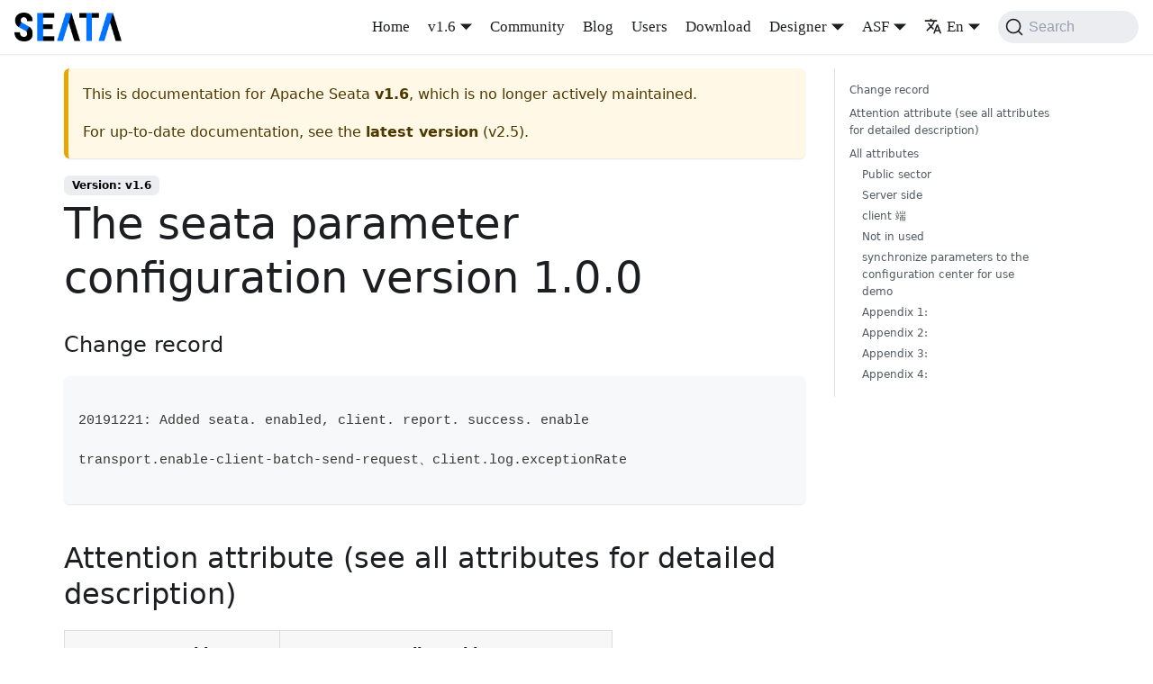

--- FILE ---
content_type: text/html
request_url: https://seata.apache.org/docs/v1.6/user/configurations100/
body_size: 9539
content:
<!doctype html>
<html lang="en-US" dir="ltr" class="docs-wrapper plugin-docs plugin-id-default docs-version-v1.6 docs-doc-page docs-doc-id-user/configurations100" data-has-hydrated="false">
<head>
<meta charset="UTF-8">
<meta name="generator" content="Docusaurus v3.1.1">
<title data-rh="true">The seata parameter configuration version 1.0.0 | Apache Seata</title><meta data-rh="true" name="viewport" content="width=device-width,initial-scale=1"><meta data-rh="true" name="twitter:card" content="summary_large_image"><meta data-rh="true" property="og:image" content="https://seata.apache.org/img/seata_logo.png"><meta data-rh="true" name="twitter:image" content="https://seata.apache.org/img/seata_logo.png"><meta data-rh="true" property="og:url" content="https://seata.apache.org/docs/v1.6/user/configurations100"><meta data-rh="true" property="og:locale" content="en_US"><meta data-rh="true" property="og:locale:alternate" content="zh_CN"><meta data-rh="true" name="docusaurus_locale" content="en"><meta data-rh="true" name="docsearch:language" content="en"><meta data-rh="true" name="docusaurus_version" content="v1.6"><meta data-rh="true" name="docusaurus_tag" content="docs-default-v1.6"><meta data-rh="true" name="docsearch:version" content="v1.6"><meta data-rh="true" name="docsearch:docusaurus_tag" content="docs-default-v1.6"><meta data-rh="true" property="og:title" content="The seata parameter configuration version 1.0.0 | Apache Seata"><meta data-rh="true" name="description" content="Change record"><meta data-rh="true" property="og:description" content="Change record"><meta data-rh="true" name="keywords" content="Seata"><link data-rh="true" rel="icon" href="/img/seata_logo_small.jpeg"><link data-rh="true" rel="canonical" href="https://seata.apache.org/docs/v1.6/user/configurations100"><link data-rh="true" rel="alternate" href="https://seata.apache.org/docs/v1.6/user/configurations100" hreflang="en-US"><link data-rh="true" rel="alternate" href="https://seata.apache.org/zh-cn/docs/v1.6/user/configurations100" hreflang="zh-CN"><link data-rh="true" rel="alternate" href="https://seata.apache.org/docs/v1.6/user/configurations100" hreflang="x-default"><link data-rh="true" rel="preconnect" href="https://ICHFIJRDZF-dsn.algolia.net" crossorigin="anonymous"><link rel="alternate" type="application/rss+xml" href="/blog/rss.xml" title="Apache Seata RSS Feed">
<link rel="alternate" type="application/atom+xml" href="/blog/atom.xml" title="Apache Seata Atom Feed">


<link rel="search" type="application/opensearchdescription+xml" title="Apache Seata" href="/opensearch.xml">


<meta name="aes-config" content="pid=xux-opensource&amp;user_type=101&amp;uid=&amp;username=&amp;dim10=seata"><link rel="stylesheet" href="/assets/css/styles.efd69d4c.css">
<script src="/assets/js/runtime~main.11c2fe2c.js" defer="defer"></script>
<script src="/assets/js/main.039e5872.js" defer="defer"></script>
</head>
<body class="navigation-with-keyboard">
<script>!function(){function t(t){document.documentElement.setAttribute("data-theme",t)}var e=function(){try{return new URLSearchParams(window.location.search).get("docusaurus-theme")}catch(t){}}()||function(){try{return localStorage.getItem("theme")}catch(t){}}();t(null!==e?e:"light")}(),function(){try{const c=new URLSearchParams(window.location.search).entries();for(var[t,e]of c)if(t.startsWith("docusaurus-data-")){var a=t.replace("docusaurus-data-","data-");document.documentElement.setAttribute(a,e)}}catch(t){}}()</script><div id="__docusaurus"><div role="region" aria-label="Skip to main content"><a class="skipToContent_fXgn" href="#__docusaurus_skipToContent_fallback">Skip to main content</a></div><nav aria-label="Main" class="navbar navbar--fixed-top"><div class="navbar__inner"><div class="navbar__items"><button aria-label="Toggle navigation bar" aria-expanded="false" class="navbar__toggle clean-btn" type="button"><svg width="30" height="30" viewBox="0 0 30 30" aria-hidden="true"><path stroke="currentColor" stroke-linecap="round" stroke-miterlimit="10" stroke-width="2" d="M4 7h22M4 15h22M4 23h22"></path></svg></button><a class="navbar__brand" href="/"><div class="navbar__logo"><img src="/img/seata_logo.png" alt="Seata Logo" class="themedComponent_mlkZ themedComponent--light_NVdE"><img src="/img/seata_logo.png" alt="Seata Logo" class="themedComponent_mlkZ themedComponent--dark_xIcU"></div><b class="navbar__title text--truncate"></b></a></div><div class="navbar__items navbar__items--right"><a class="navbar__item navbar__link" href="/">Home</a><div class="navbar__item dropdown dropdown--hoverable dropdown--right"><a class="navbar__link" aria-haspopup="true" aria-expanded="false" role="button" docid="/overview/what-is-seata" href="/docs/v1.6/overview/what-is-seata">v1.6</a><ul class="dropdown__menu"><li><a class="dropdown__link" href="/docs/next/user/configurations100">Next Version</a></li><li><a class="dropdown__link" href="/docs/user/configurations100">v2.5</a></li><li><a class="dropdown__link" href="/docs/v2.4/user/configurations100">v2.4</a></li><li><a class="dropdown__link" href="/docs/v2.3/user/configurations100">v2.3</a></li><li><a class="dropdown__link" href="/docs/v2.2/user/configurations100">v2.2</a></li><li><a class="dropdown__link" href="/docs/v2.1/user/configurations100">v2.1</a></li><li><a class="dropdown__link" href="/docs/v2.0/user/configurations100">v2.0</a></li><li><a class="dropdown__link" href="/docs/v1.8/user/configurations100">v1.8</a></li><li><a class="dropdown__link" href="/docs/v1.7/user/configurations100">v1.7</a></li><li><a aria-current="page" class="dropdown__link dropdown__link--active" href="/docs/v1.6/user/configurations100">v1.6</a></li><li><a class="dropdown__link" href="/docs/v1.5/user/configurations100">v1.5</a></li><li><a class="dropdown__link" href="/docs/v1.4/user/configurations100">v1.4</a></li><li><a class="dropdown__link" href="/docs/v1.3/user/configurations100">v1.3</a></li><li><a class="dropdown__link" href="/docs/v1.2/user/configurations100">v1.2</a></li><li><a class="dropdown__link" href="/docs/v1.1/user/configurations100">v1.1</a></li><li><a class="dropdown__link" href="/docs/v1.0/user/configurations100">v1.0</a></li></ul></div><a class="navbar__item navbar__link" href="/docs/v1.6/developers/contributor-guide/new-contributor-guide_dev">Community</a><a class="navbar__item navbar__link" href="/blog">Blog</a><a class="navbar__item navbar__link" href="/users">Users</a><a class="navbar__item navbar__link" href="/download/seata-server">Download</a><div class="navbar__item dropdown dropdown--hoverable dropdown--right"><a href="#" aria-haspopup="true" aria-expanded="false" role="button" class="navbar__link">Designer</a><ul class="dropdown__menu"><li><a href="/saga-designer" class="dropdown__link" target="_blank">Saga Designer</a></li><li><a href="/saga-designer-legacy" class="dropdown__link" target="_blank">Saga Designer (Legacy)</a></li></ul></div><div class="navbar__item dropdown dropdown--hoverable dropdown--right"><a href="#" aria-haspopup="true" aria-expanded="false" role="button" class="navbar__link">ASF</a><ul class="dropdown__menu"><li><a href="https://www.apache.org" target="_blank" rel="noopener noreferrer" class="dropdown__link">Foundation</a></li><li><a href="https://www.apache.org/licenses" target="_blank" rel="noopener noreferrer" class="dropdown__link">License</a></li><li><a href="https://www.apache.org/events/current-event.html" target="_blank" rel="noopener noreferrer" class="dropdown__link">Events</a></li><li><a href="https://www.apache.org/foundation/sponsorship.html" target="_blank" rel="noopener noreferrer" class="dropdown__link">Sponsorship</a></li><li><a href="https://privacy.apache.org/policies/privacy-policy-public.html" target="_blank" rel="noopener noreferrer" class="dropdown__link">Privacy</a></li><li><a href="https://www.apache.org/security" target="_blank" rel="noopener noreferrer" class="dropdown__link">Security</a></li><li><a href="https://www.apache.org/foundation/thanks.html" target="_blank" rel="noopener noreferrer" class="dropdown__link">Thanks</a></li></ul></div><div class="navbar__item dropdown dropdown--hoverable dropdown--right"><a href="#" aria-haspopup="true" aria-expanded="false" role="button" class="navbar__link"><svg viewBox="0 0 24 24" width="20" height="20" aria-hidden="true" class="iconLanguage_DSK9"><path fill="currentColor" d="M12.87 15.07l-2.54-2.51.03-.03c1.74-1.94 2.98-4.17 3.71-6.53H17V4h-7V2H8v2H1v1.99h11.17C11.5 7.92 10.44 9.75 9 11.35 8.07 10.32 7.3 9.19 6.69 8h-2c.73 1.63 1.73 3.17 2.98 4.56l-5.09 5.02L4 19l5-5 3.11 3.11.76-2.04zM18.5 10h-2L12 22h2l1.12-3h4.75L21 22h2l-4.5-12zm-2.62 7l1.62-4.33L19.12 17h-3.24z"></path></svg>En</a><ul class="dropdown__menu"><li><a href="/docs/v1.6/user/configurations100" target="_self" rel="noopener noreferrer" class="dropdown__link dropdown__link--active" lang="en-US">En</a></li><li><a href="/zh-cn/docs/v1.6/user/configurations100" target="_self" rel="noopener noreferrer" class="dropdown__link" lang="zh-CN">中</a></li></ul></div><div class="navbarSearchContainer_Bca1"><button type="button" class="DocSearch DocSearch-Button" aria-label="Search"><span class="DocSearch-Button-Container"><svg width="20" height="20" class="DocSearch-Search-Icon" viewBox="0 0 20 20"><path d="M14.386 14.386l4.0877 4.0877-4.0877-4.0877c-2.9418 2.9419-7.7115 2.9419-10.6533 0-2.9419-2.9418-2.9419-7.7115 0-10.6533 2.9418-2.9419 7.7115-2.9419 10.6533 0 2.9419 2.9418 2.9419 7.7115 0 10.6533z" stroke="currentColor" fill="none" fill-rule="evenodd" stroke-linecap="round" stroke-linejoin="round"></path></svg><span class="DocSearch-Button-Placeholder">Search</span></span><span class="DocSearch-Button-Keys"></span></button></div></div></div><div role="presentation" class="navbar-sidebar__backdrop"></div></nav><div id="__docusaurus_skipToContent_fallback" class="main-wrapper mainWrapper_z2l0"><div class="docsWrapper_hBAB"><button aria-label="Scroll back to top" class="clean-btn theme-back-to-top-button backToTopButton_sjWU" type="button"></button><div class="docRoot_UBD9"><main class="docMainContainer_TBSr docMainContainerEnhanced_lQrH"><div class="container padding-top--md padding-bottom--lg"><div class="row"><div class="col docItemCol_VOVn"><div class="theme-doc-version-banner alert alert--warning margin-bottom--md" role="alert"><div>This is documentation for <!-- -->Apache Seata<!-- --> <b>v1.6</b>, which is no longer actively maintained.</div><div class="margin-top--md">For up-to-date documentation, see the <b><a href="/docs/user/configurations100">latest version</a></b> (<!-- -->v2.5<!-- -->).</div></div><div class="docItemContainer_Djhp"><article><span class="theme-doc-version-badge badge badge--secondary">Version: v1.6</span><div class="tocCollapsible_ETCw theme-doc-toc-mobile tocMobile_ITEo"><button type="button" class="clean-btn tocCollapsibleButton_TO0P">On this page</button></div><div class="theme-doc-markdown markdown"><h1>The seata parameter configuration version 1.0.0</h1>
<h3 class="anchor anchorWithStickyNavbar_LWe7" id="change-record">Change record<a href="#change-record" class="hash-link" aria-label="Direct link to Change record" title="Direct link to Change record">​</a></h3>
<div class="codeBlockContainer_Ckt0 theme-code-block" style="--prism-color:#393A34;--prism-background-color:#f6f8fa"><div class="codeBlockContent_biex"><pre tabindex="0" class="prism-code language-text codeBlock_bY9V thin-scrollbar" style="color:#393A34;background-color:#f6f8fa"><code class="codeBlockLines_e6Vv"><span class="token-line" style="color:#393A34"><span class="token plain" style="display:inline-block"></span><br></span><span class="token-line" style="color:#393A34"><span class="token plain">20191221: Added seata. enabled, client. report. success. enable</span><br></span><span class="token-line" style="color:#393A34"><span class="token plain" style="display:inline-block"></span><br></span><span class="token-line" style="color:#393A34"><span class="token plain">transport.enable-client-batch-send-request、client.log.exceptionRate</span><br></span><span class="token-line" style="color:#393A34"><span class="token plain" style="display:inline-block"></span><br></span></code></pre><div class="buttonGroup__atx"><button type="button" aria-label="Copy code to clipboard" title="Copy" class="clean-btn"><span class="copyButtonIcons_eSgA" aria-hidden="true"><svg viewBox="0 0 24 24" class="copyButtonIcon_y97N"><path fill="currentColor" d="M19,21H8V7H19M19,5H8A2,2 0 0,0 6,7V21A2,2 0 0,0 8,23H19A2,2 0 0,0 21,21V7A2,2 0 0,0 19,5M16,1H4A2,2 0 0,0 2,3V17H4V3H16V1Z"></path></svg><svg viewBox="0 0 24 24" class="copyButtonSuccessIcon_LjdS"><path fill="currentColor" d="M21,7L9,19L3.5,13.5L4.91,12.09L9,16.17L19.59,5.59L21,7Z"></path></svg></span></button></div></div></div>
<h2 class="anchor anchorWithStickyNavbar_LWe7" id="attention-attribute-see-all-attributes-for-detailed-description">Attention attribute (see all attributes for detailed description)<a href="#attention-attribute-see-all-attributes-for-detailed-description" class="hash-link" aria-label="Direct link to Attention attribute (see all attributes for detailed description)" title="Direct link to Attention attribute (see all attributes for detailed description)">​</a></h2>
<table><thead><tr><th>server side</th><th>client side</th></tr></thead><tbody><tr><td>registry.type</td><td>registry.type</td></tr><tr><td>config.type</td><td>config.type</td></tr><tr><td>store.mode</td><td>service.vgroup_mapping.my_test_tx_group</td></tr><tr><td>store.db.driver-class-name</td><td>service.default.grouplist</td></tr><tr><td>store.db.url</td><td>service.disableGlobalTransaction</td></tr><tr><td>store.db.user</td><td>client.support.spring.datasource.autoproxy</td></tr><tr><td>store.db.password</td><td></td></tr></tbody></table>
<h2 class="anchor anchorWithStickyNavbar_LWe7" id="all-attributes">All attributes<a href="#all-attributes" class="hash-link" aria-label="Direct link to All attributes" title="Direct link to All attributes">​</a></h2>
<h3 class="anchor anchorWithStickyNavbar_LWe7" id="public-sector">Public sector<a href="#public-sector" class="hash-link" aria-label="Direct link to Public sector" title="Direct link to Public sector">​</a></h3>
<table><thead><tr><th>key</th><th>desc</th><th>remark</th></tr></thead><tbody><tr><td>transport.serialization</td><td>client and server communication codec method</td><td>seata (ByteBuf), protobuf, kryo, mission, default seata</td></tr><tr><td>transport.compressor</td><td>compression method of communication data between client and server</td><td>none, gzip, default: none</td></tr><tr><td>transport.heartbeat</td><td>the heartbeat detection switch for communication between client and server</td><td>True is enabled by default</td></tr><tr><td>registry.type</td><td>registry type</td><td>default file, supporting file, nacos, eureka, redis, zk, consumer, etcd3, sofa, and custom</td></tr><tr><td>config.type</td><td>configuration center type</td><td>Default file, supporting file, nacos, apollo, zk, consult, etcd3, and custom</td></tr></tbody></table>
<h3 class="anchor anchorWithStickyNavbar_LWe7" id="server-side">Server side<a href="#server-side" class="hash-link" aria-label="Direct link to Server side" title="Direct link to Server side">​</a></h3>
<table><thead><tr><th>key</th><th>desc</th><th>remark</th></tr></thead><tbody><tr><td>server.undo.log.save.days</td><td>undo retention days</td><td>7 days by default, log_ Status=1 (Appendix 3) and undo not normally cleaned</td></tr><tr><td>server.undo.log.delete.period</td><td>undo Cleanup thread interval</td><td>86400000 by default, in milliseconds</td></tr><tr><td>server.max.commit.retry.timeout</td><td>Timeout duration of two-phase commit retry</td><td>Unit: ms, s, m, h, d, corresponding to ms, s, min, h, d, and the default is ms. The default value of - 1 means unlimited retries. Formula: timeout&gt;=now globalTransactionBeginTime, true means no retry if timeout occurs</td></tr><tr><td>server.max.rollback.retry.timeout</td><td>Timeout duration of two-phase rollback retry</td><td>Same as commit</td></tr><tr><td>server.recovery.committing-retry-period</td><td>Phase2 commit unfinished status Global transaction retry commit thread interval</td><td>1000 by default, in milliseconds</td></tr><tr><td>server.recovery.async-committing-retry-period</td><td>Phase2 asynchronous submission status Retry submission thread interval</td><td>1000 by default, in milliseconds</td></tr><tr><td>server.recovery.rollback-retry-period</td><td>Phase2 rollback status retry rollbacking thread interval</td><td>1000 by default, in milliseconds</td></tr><tr><td>server.recovery.timeout-retry-period</td><td>Timeout status detection Retry thread interval</td><td>1000 by default, in milliseconds. If timeout is detected, put the global transaction into the rollback session manager</td></tr><tr><td>store.mode</td><td>Transaction session information storage mode</td><td>file Local file (HA is not supported), db database (HA is supported)</td></tr><tr><td>store.file.dir</td><td>file mode file storage folder name</td><td>default sessionStore</td></tr><tr><td>store.db.datasource</td><td>db mode data source type</td><td>default dbcp</td></tr><tr><td>store.db.db-type</td><td>db mode database type</td><td>default mysql</td></tr><tr><td>store.db.driver-class-name</td><td>db mode database driver</td><td>default com.mysql.jdbc Driver</td></tr><tr><td>store.db.url</td><td>db mode database url</td><td>default jdbc: mysql://127.0.0.1:3306/seata</td></tr><tr><td>store.db.user</td><td>db mode database account</td><td>default MySQL</td></tr><tr><td>store.db.password</td><td>db mode database account password</td><td>default MySQL</td></tr><tr><td>store.db.min-conn</td><td>The number of initial connections to the database in db mode</td><td>1 by default</td></tr><tr><td>store.db.max-conn</td><td>maximum number of connections to database in db mode</td><td>3 by default</td></tr><tr><td>store.db.global.table</td><td>db mode global transaction table name</td><td>default global_ table</td></tr><tr><td>store.db.branch.table</td><td>db mode branch transaction table name</td><td>default branch_ table</td></tr><tr><td>store.db.lock-table</td><td>db mode global lock table name</td><td>default lock_ table</td></tr><tr><td>store.db.query-limit</td><td>The maximum number of global transactions queried in db mode</td><td>100 by default</td></tr><tr><td>metrics.enabled</td><td>whether to enable Metrics</td><td>False is off by default. In the false state, all Metrics related components will not be initialized to minimize the performance loss</td></tr><tr><td>metrics.registry-type</td><td>indicator registrar type</td><td>The indicator registrar type used by Metrics is a built-in compact (simple) implementation by default. Meters in this implementation only use limited memory counts, and the performance is high enough to meet most scenarios; Currently, only one indicator registrar can be set</td></tr><tr><td>metrics.exporter-list</td><td>indicator result Measurement data outputter list</td><td>default prometheus. Multiple outputters are separated by English commas, such as &quot;prometheus, jmx&quot;. Currently, only the prometheus outputters are connected</td></tr><tr><td>metrics.exporter-prometheus-port</td><td>prometheus exporter client port number</td><td>9898 by default</td></tr></tbody></table>
<h3 class="anchor anchorWithStickyNavbar_LWe7" id="client-端">client 端<a href="#client-端" class="hash-link" aria-label="Direct link to client 端" title="Direct link to client 端">​</a></h3>
<p>| key                                        | desc                                              | remark                                                                                                                     |
| ------------------------------------------ | ------------------------------------------------- | -------------------------------------------------------------------------------------------------------------------------- | [base64] |
| seata.enabled                              | whether to enable spring boot automatic assembly  | true、false，default true（appendix 4）                                                                                    |
| client.report.success.enable               | whether to report success in the first phase      | true, false, default true is used to keep the branch transaction lifecycle records complete, false can improve performance |
| transport.enable-client-batch-send-request | client.log.exceptionRate                          | whether to batch merge and send the client transaction message requests                                                    | The default is true and false                                                                                                                                                                                     |
| service.vgroup_mapping.my_test_tx_group    | service.default.grouplist                         | log exception output probability                                                                                           | 100 by default, currently used for exception stack output when undo rollback fails, 1% probability output, rollback failure is basically dirty data, and the output stack does not need to occupy hard disk space |
| service.disableGlobalTransaction           | service.enableDegrade                             | transaction Group (Appendix 1)                                                                                             | my* test* tx_ Group refers to grouping, and the configuration item value is TC cluster name                                                                                                                      |
| client.rm.async.commit.buffer.limit        | client.rm.lock.retry.internal                     | TC Service List (Appendix 2)                                                                                               | Only used when the registry is file                                                                                                                                                                               |
| client.rm.lock.retry.times                 | client.rm.lock.retry.policy.branch-rollback-on-co | global transaction switch                                                                                                  | False by default. false is on, true is off                                                                                                                                                                        |
| client.rm.report.retry.count               | client.rm.table.meta.check.enable                 | degradation switch (to be implemented)                                                                                     | False by default. The business side automatically downgrades according to the number of consecutive errors and does not go through the seata transaction                                                          |
| client.tm.commit.retry.count               | client.tm.rollback.retry.count                    | asynchronous commit cache queue length                                                                                     | 10000 by default. Phase II commit succeeded. RM asynchronously cleans the undo queue                                                                                                                              |
| client.undo.data.validation                | client.undo.log.serialization                     | check or occupy the global lock retry interval                                                                             | 10 by default, in milliseconds                                                                                                                                                                                    |
| client.undo.log.table                      | client.support.spring.datasource.autoproxy        | number of retries to verify or occupy the global lock                                                                      | 30 by default                                                                                                                                                                                                     |</p>
<h3 class="anchor anchorWithStickyNavbar_LWe7" id="not-in-used">Not in used<a href="#not-in-used" class="hash-link" aria-label="Direct link to Not in used" title="Direct link to Not in used">​</a></h3>
<table><thead><tr><th>key</th><th>desc</th><th>remark</th></tr></thead><tbody><tr><td>lock.mode</td><td>锁存储方式</td><td>local、remote</td></tr><tr><td>lock.local</td><td></td><td></td></tr><tr><td>lock.remote</td><td></td><td></td></tr></tbody></table>
<h3 class="anchor anchorWithStickyNavbar_LWe7" id="synchronize-parameters-to-the-configuration-center-for-use-demo">synchronize parameters to the configuration center for use demo<a href="#synchronize-parameters-to-the-configuration-center-for-use-demo" class="hash-link" aria-label="Direct link to synchronize parameters to the configuration center for use demo" title="Direct link to synchronize parameters to the configuration center for use demo">​</a></h3>
<h4 class="anchor anchorWithStickyNavbar_LWe7" id="nacos">Nacos<a href="#nacos" class="hash-link" aria-label="Direct link to Nacos" title="Direct link to Nacos">​</a></h4>
<p>shell:</p>
<div class="language-bash codeBlockContainer_Ckt0 theme-code-block" style="--prism-color:#393A34;--prism-background-color:#f6f8fa"><div class="codeBlockContent_biex"><pre tabindex="0" class="prism-code language-bash codeBlock_bY9V thin-scrollbar" style="color:#393A34;background-color:#f6f8fa"><code class="codeBlockLines_e6Vv"><span class="token-line" style="color:#393A34"><span class="token plain">sh $\{SEATAPATH}/script/config-center/nacos/nacos-config.sh -h localhost -p 8848 -g SEATA_GROUP -t 5a3c7d6c-f497-4d68-a71a-2e5e3340b3ca</span><br></span></code></pre><div class="buttonGroup__atx"><button type="button" aria-label="Copy code to clipboard" title="Copy" class="clean-btn"><span class="copyButtonIcons_eSgA" aria-hidden="true"><svg viewBox="0 0 24 24" class="copyButtonIcon_y97N"><path fill="currentColor" d="M19,21H8V7H19M19,5H8A2,2 0 0,0 6,7V21A2,2 0 0,0 8,23H19A2,2 0 0,0 21,21V7A2,2 0 0,0 19,5M16,1H4A2,2 0 0,0 2,3V17H4V3H16V1Z"></path></svg><svg viewBox="0 0 24 24" class="copyButtonSuccessIcon_LjdS"><path fill="currentColor" d="M21,7L9,19L3.5,13.5L4.91,12.09L9,16.17L19.59,5.59L21,7Z"></path></svg></span></button></div></div></div>
<p>Parameter description:</p>
<p>-h: Host, the default is localhost</p>
<p>-p: Port, default 8848</p>
<p>-g: Configure grouping. The default value is&#x27; SEATA_ GROUP&#x27;</p>
<p>-t: Tenant information, corresponding to the namespace ID field of Nacos, the default value is null &#x27;&#x27;</p>
<h4 class="anchor anchorWithStickyNavbar_LWe7" id="apollo">Apollo<a href="#apollo" class="hash-link" aria-label="Direct link to Apollo" title="Direct link to Apollo">​</a></h4>
<div class="language-bash codeBlockContainer_Ckt0 theme-code-block" style="--prism-color:#393A34;--prism-background-color:#f6f8fa"><div class="codeBlockContent_biex"><pre tabindex="0" class="prism-code language-bash codeBlock_bY9V thin-scrollbar" style="color:#393A34;background-color:#f6f8fa"><code class="codeBlockLines_e6Vv"><span class="token-line" style="color:#393A34"><span class="token plain">sh $\{SEATAPATH}/script/config-center/apollo/apollo-config.sh -h localhost -p 8070 -e DEV -a seata-server -c default -n application -d apollo -r apollo -t 3aa026fc8435d0fc4505b345b8fa4578fb646a2c</span><br></span></code></pre><div class="buttonGroup__atx"><button type="button" aria-label="Copy code to clipboard" title="Copy" class="clean-btn"><span class="copyButtonIcons_eSgA" aria-hidden="true"><svg viewBox="0 0 24 24" class="copyButtonIcon_y97N"><path fill="currentColor" d="M19,21H8V7H19M19,5H8A2,2 0 0,0 6,7V21A2,2 0 0,0 8,23H19A2,2 0 0,0 21,21V7A2,2 0 0,0 19,5M16,1H4A2,2 0 0,0 2,3V17H4V3H16V1Z"></path></svg><svg viewBox="0 0 24 24" class="copyButtonSuccessIcon_LjdS"><path fill="currentColor" d="M21,7L9,19L3.5,13.5L4.91,12.09L9,16.17L19.59,5.59L21,7Z"></path></svg></span></button></div></div></div>
<p>Parameter description:</p>
<p>-h: Host, the default is localhost</p>
<p>-p: Port, the default value is 8070</p>
<p>-e: Managed configuration environment, default value DEV</p>
<p>-a: AppId of the Namespace. The default value is seata server</p>
<p>-c: The name of the managed configuration cluster is generally passed in as default. If it is a special cluster, just pass in the name of the corresponding cluster. The default value is default</p>
<p>-n: The name of the namespace under management, if it is not in the properties format, needs to add a suffix, such as sample Yml, default value application</p>
<p>-d: The creator of the item, in the format of domain account, that is, the user ID of the sso system</p>
<p>-r: Publisher, domain account, note: if Apollo ConfigDB namespace.lock in ServerConfig If the switch is set to true (false by default), the environment does not allow the publisher and editor to be the same person. So if the editor is zhangsan, the publisher can no longer be zhangsan.</p>
<p>-t: The Apollo administrator can click http://{portal_address}/open/manage Html To create a third-party application, you&#x27;d better first query whether this AppId has been created. After successful creation, a token will be generated</p>
<p>For details of the above parameters, see:</p>
<p><a href="https://github.com/ctripcorp/apollo/wiki/Apollo%E5%BC%80%E6%94%BE%E5%B9%B3%E5%8F%B0" target="_blank" rel="noopener noreferrer">https://github.com/ctripcorp/apollo/wiki/Apollo%E5%BC%80%E6%94%BE%E5%B9%B3%E5%8F%B0</a></p>
<h4 class="anchor anchorWithStickyNavbar_LWe7" id="consul">Consul<a href="#consul" class="hash-link" aria-label="Direct link to Consul" title="Direct link to Consul">​</a></h4>
<div class="language-bash codeBlockContainer_Ckt0 theme-code-block" style="--prism-color:#393A34;--prism-background-color:#f6f8fa"><div class="codeBlockContent_biex"><pre tabindex="0" class="prism-code language-bash codeBlock_bY9V thin-scrollbar" style="color:#393A34;background-color:#f6f8fa"><code class="codeBlockLines_e6Vv"><span class="token-line" style="color:#393A34"><span class="token plain">sh $\{SEATAPATH}/script/config-center/consul/consul-config.sh -h localhost -p 8500</span><br></span></code></pre><div class="buttonGroup__atx"><button type="button" aria-label="Copy code to clipboard" title="Copy" class="clean-btn"><span class="copyButtonIcons_eSgA" aria-hidden="true"><svg viewBox="0 0 24 24" class="copyButtonIcon_y97N"><path fill="currentColor" d="M19,21H8V7H19M19,5H8A2,2 0 0,0 6,7V21A2,2 0 0,0 8,23H19A2,2 0 0,0 21,21V7A2,2 0 0,0 19,5M16,1H4A2,2 0 0,0 2,3V17H4V3H16V1Z"></path></svg><svg viewBox="0 0 24 24" class="copyButtonSuccessIcon_LjdS"><path fill="currentColor" d="M21,7L9,19L3.5,13.5L4.91,12.09L9,16.17L19.59,5.59L21,7Z"></path></svg></span></button></div></div></div>
<p>Parameter description:</p>
<p>-h: host, the default is localhost</p>
<p>-p: port, the default value is 8500</p>
<h4 class="anchor anchorWithStickyNavbar_LWe7" id="etcd3">Etcd3<a href="#etcd3" class="hash-link" aria-label="Direct link to Etcd3" title="Direct link to Etcd3">​</a></h4>
<div class="language-bash codeBlockContainer_Ckt0 theme-code-block" style="--prism-color:#393A34;--prism-background-color:#f6f8fa"><div class="codeBlockContent_biex"><pre tabindex="0" class="prism-code language-bash codeBlock_bY9V thin-scrollbar" style="color:#393A34;background-color:#f6f8fa"><code class="codeBlockLines_e6Vv"><span class="token-line" style="color:#393A34"><span class="token plain">sh $\{SEATAPATH}/script/config-center/etcd3/etcd3-config.sh -h localhost -p 2379</span><br></span></code></pre><div class="buttonGroup__atx"><button type="button" aria-label="Copy code to clipboard" title="Copy" class="clean-btn"><span class="copyButtonIcons_eSgA" aria-hidden="true"><svg viewBox="0 0 24 24" class="copyButtonIcon_y97N"><path fill="currentColor" d="M19,21H8V7H19M19,5H8A2,2 0 0,0 6,7V21A2,2 0 0,0 8,23H19A2,2 0 0,0 21,21V7A2,2 0 0,0 19,5M16,1H4A2,2 0 0,0 2,3V17H4V3H16V1Z"></path></svg><svg viewBox="0 0 24 24" class="copyButtonSuccessIcon_LjdS"><path fill="currentColor" d="M21,7L9,19L3.5,13.5L4.91,12.09L9,16.17L19.59,5.59L21,7Z"></path></svg></span></button></div></div></div>
<p>Parameter description:</p>
<p>-h: Host, the default is localhost</p>
<p>-p: Port, the default value is 2379</p>
<p>python:</p>
<div class="language-bash codeBlockContainer_Ckt0 theme-code-block" style="--prism-color:#393A34;--prism-background-color:#f6f8fa"><div class="codeBlockContent_biex"><pre tabindex="0" class="prism-code language-bash codeBlock_bY9V thin-scrollbar" style="color:#393A34;background-color:#f6f8fa"><code class="codeBlockLines_e6Vv"><span class="token-line" style="color:#393A34"><span class="token plain">python $\{SEATAPATH}/script/config-center/nacos/nacos-config.py localhost:8848</span><br></span></code></pre><div class="buttonGroup__atx"><button type="button" aria-label="Copy code to clipboard" title="Copy" class="clean-btn"><span class="copyButtonIcons_eSgA" aria-hidden="true"><svg viewBox="0 0 24 24" class="copyButtonIcon_y97N"><path fill="currentColor" d="M19,21H8V7H19M19,5H8A2,2 0 0,0 6,7V21A2,2 0 0,0 8,23H19A2,2 0 0,0 21,21V7A2,2 0 0,0 19,5M16,1H4A2,2 0 0,0 2,3V17H4V3H16V1Z"></path></svg><svg viewBox="0 0 24 24" class="copyButtonSuccessIcon_LjdS"><path fill="currentColor" d="M21,7L9,19L3.5,13.5L4.91,12.09L9,16.17L19.59,5.59L21,7Z"></path></svg></span></button></div></div></div>
<h4 class="anchor anchorWithStickyNavbar_LWe7" id="zk">ZK<a href="#zk" class="hash-link" aria-label="Direct link to ZK" title="Direct link to ZK">​</a></h4>
<div class="language-bash codeBlockContainer_Ckt0 theme-code-block" style="--prism-color:#393A34;--prism-background-color:#f6f8fa"><div class="codeBlockContent_biex"><pre tabindex="0" class="prism-code language-bash codeBlock_bY9V thin-scrollbar" style="color:#393A34;background-color:#f6f8fa"><code class="codeBlockLines_e6Vv"><span class="token-line" style="color:#393A34"><span class="token plain">sh $\{SEATAPATH}/script/config-center/zk/zk-config.sh -h localhost -p 2181 -z &quot;/Users/zhangchenghui/zookeeper-3.4.14&quot;</span><br></span></code></pre><div class="buttonGroup__atx"><button type="button" aria-label="Copy code to clipboard" title="Copy" class="clean-btn"><span class="copyButtonIcons_eSgA" aria-hidden="true"><svg viewBox="0 0 24 24" class="copyButtonIcon_y97N"><path fill="currentColor" d="M19,21H8V7H19M19,5H8A2,2 0 0,0 6,7V21A2,2 0 0,0 8,23H19A2,2 0 0,0 21,21V7A2,2 0 0,0 19,5M16,1H4A2,2 0 0,0 2,3V17H4V3H16V1Z"></path></svg><svg viewBox="0 0 24 24" class="copyButtonSuccessIcon_LjdS"><path fill="currentColor" d="M21,7L9,19L3.5,13.5L4.91,12.09L9,16.17L19.59,5.59L21,7Z"></path></svg></span></button></div></div></div>
<p>Parameter description:</p>
<p>-h: Host, the default is localhost</p>
<p>-p: Port, the default value is 2181</p>
<p>-z: zk path</p>
<h3 class="anchor anchorWithStickyNavbar_LWe7" id="appendix-1">Appendix 1:<a href="#appendix-1" class="hash-link" aria-label="Direct link to Appendix 1:" title="Direct link to Appendix 1:">​</a></h3>
<p>Description of transaction grouping.</p>
<ol>
<li>What is a transaction group?</li>
</ol>
<p>Transaction grouping is the resource logic of seata, similar to service instance. My in file.conf* test* tx_ A group is a transaction group.</p>
<ol start="2">
<li>How to find the back-end cluster through transaction grouping?</li>
</ol>
<p>First, the program configures transaction grouping (txServiceGroup parameter of GlobalTransactionScanner construction method), and the program will search for service.vgroup through the user configured configuration center_ mapping. Transaction grouping configuration item. The value of the configuration item obtained is the name of the TC cluster. The program that obtains the cluster name constructs the service name through a certain prefix+cluster name. The service name of each configuration center is different. Get the service name, go to the corresponding registry, pull the service list of the corresponding service name, and get the real TC service list of the back-end.</p>
<ol start="3">
<li>Why is the design so that the service name is not directly taken?</li>
</ol>
<p>There is an additional layer to obtain the configuration of transaction groups to the mapping cluster. After this design, the transaction group can be used as the logical isolation unit of resources, which can quickly fail over when a failure occurs.</p>
<h3 class="anchor anchorWithStickyNavbar_LWe7" id="appendix-2">Appendix 2:<a href="#appendix-2" class="hash-link" aria-label="Direct link to Appendix 2:" title="Direct link to Appendix 2:">​</a></h3>
<p>About the grouplist question.</p>
<ol>
<li>When will the default.grouplist in file.conf be used?</li>
</ol>
<p>It is used when registry.type=file. It is not read in other times.</p>
<ol start="2">
<li>Can multiple value lists be configured for default.grouplist?</li>
</ol>
<p>Multiple can be configured, which means cluster, but when store When mode=file, an error will be reported. The reason is that the file storage mode does not provide synchronization of local files, so you need to use store.mode=db to share data between TC clusters through db</p>
<ol start="3">
<li>Is default.grouplist recommended?</li>
</ol>
<p>Not recommended. For example, question 1, when registering It is used when type=file, which means that the real registry is not used here, and the health check mechanism without specific services cannot automatically remove the list when the tc is unavailable. It is recommended to use nacos, eureka, redis, zk, consumer, etcd3, and sofa. Registry. type=file or config The original purpose of type=file design is to enable users to quickly verify the seata service through direct connection without relying on a third-party registry or configuration center.</p>
<h3 class="anchor anchorWithStickyNavbar_LWe7" id="appendix-3">Appendix 3:<a href="#appendix-3" class="hash-link" aria-label="Direct link to Appendix 3:" title="Direct link to Appendix 3:">​</a></h3>
<p>log_ Status=1 is defensive. It means that a global rollback request is received, but it is uncertain whether the local transaction of a transaction branch has been executed. At this time, a piece of data with the same branch ID is inserted in advance, and the inserted false data is successful. If the local transaction continues to execute, the master key conflict will be automatically rolled back.</p>
<p>If the insertion is unsuccessful, it indicates that the local transaction has been completed, and the undo data is taken out for reverse rollback.</p>
<h3 class="anchor anchorWithStickyNavbar_LWe7" id="appendix-4">Appendix 4:<a href="#appendix-4" class="hash-link" aria-label="Direct link to Appendix 4:" title="Direct link to Appendix 4:">​</a></h3>
<p>Whether to enable spring boot automatic assembly. If it is enabled, the integration of seata and spring boot will be automatically configured, including the automatic proxy of data source and initialization of GlobalTransactionScanner.</p>
<p>Note: New features of version 1.0 need to rely on seata spring boot starter.</p></div><footer class="theme-doc-footer docusaurus-mt-lg"><div class="theme-doc-footer-edit-meta-row row"><div class="col"><a href="https://github.com/apache/incubator-seata-website/blob/docusaurus/i18n/en/docusaurus-plugin-content-docs/version-v1.6/user/configurations100.md" target="_blank" rel="noopener noreferrer" class="theme-edit-this-page"><svg fill="currentColor" height="20" width="20" viewBox="0 0 40 40" class="iconEdit_Z9Sw" aria-hidden="true"><g><path d="m34.5 11.7l-3 3.1-6.3-6.3 3.1-3q0.5-0.5 1.2-0.5t1.1 0.5l3.9 3.9q0.5 0.4 0.5 1.1t-0.5 1.2z m-29.5 17.1l18.4-18.5 6.3 6.3-18.4 18.4h-6.3v-6.2z"></path></g></svg>Edit this page</a></div><div class="col lastUpdated_vwxv"></div></div></footer></article><nav class="pagination-nav docusaurus-mt-lg" aria-label="Docs pages"></nav></div></div><div class="col col--3"><div class="tableOfContents_bqdL thin-scrollbar theme-doc-toc-desktop"><ul class="table-of-contents table-of-contents__left-border"><li><a href="#change-record" class="table-of-contents__link toc-highlight">Change record</a></li><li><a href="#attention-attribute-see-all-attributes-for-detailed-description" class="table-of-contents__link toc-highlight">Attention attribute (see all attributes for detailed description)</a></li><li><a href="#all-attributes" class="table-of-contents__link toc-highlight">All attributes</a><ul><li><a href="#public-sector" class="table-of-contents__link toc-highlight">Public sector</a></li><li><a href="#server-side" class="table-of-contents__link toc-highlight">Server side</a></li><li><a href="#client-端" class="table-of-contents__link toc-highlight">client 端</a></li><li><a href="#not-in-used" class="table-of-contents__link toc-highlight">Not in used</a></li><li><a href="#synchronize-parameters-to-the-configuration-center-for-use-demo" class="table-of-contents__link toc-highlight">synchronize parameters to the configuration center for use demo</a></li><li><a href="#appendix-1" class="table-of-contents__link toc-highlight">Appendix 1:</a></li><li><a href="#appendix-2" class="table-of-contents__link toc-highlight">Appendix 2:</a></li><li><a href="#appendix-3" class="table-of-contents__link toc-highlight">Appendix 3:</a></li><li><a href="#appendix-4" class="table-of-contents__link toc-highlight">Appendix 4:</a></li></ul></li></ul></div></div></div></div></main></div></div></div><footer class="footer"><div class="container container-fluid"><div class="footer__bottom text--center"><div class="margin-bottom--sm"><a href="https://incubator.apache.org/" target="_blank" rel="noopener noreferrer" class="footerLogoLink_BH7S"><img src="/img/apache/incubator.svg" alt="Apache Incubator Logo" class="footer__logo themedComponent_mlkZ themedComponent--light_NVdE"><img src="/img/apache/incubator.svg" alt="Apache Incubator Logo" class="footer__logo themedComponent_mlkZ themedComponent--dark_xIcU"></a></div><div class="footer__copyright">
                  <div class="fs-12">
                    <div class="center-div">
                      <span>Apache Seata™ (incubating) is an effort undergoing incubation at The Apache Software Foundation (ASF), sponsored by the Apache Incubator. Incubation is required of all newly accepted projects until a further review indicates that the infrastructure, communications, and decision making process have stabilized in a manner consistent with other successful ASF projects. While incubation status is not necessarily a reflection of the completeness or stability of the code, it does indicate that the project has yet to be fully endorsed by the ASF.</span>
                    </div>
                    <br>
                    <div class="center-div">
                      <span>Copyright © 2023-2024, The Apache Software Foundation Apache Seata, Seata, Apache, Apache Incubator, the Apache feather, the Apache Incubator logo and the Apache Seata project logo are either registered trademarks or trademarks of the Apache Software Foundation.</span>
                      <br>
                    </div>
                    <br>
                  </div>
                  </div></div></div></footer></div>
</body>
</html>

--- FILE ---
content_type: text/javascript
request_url: https://seata.apache.org/assets/js/87ff6ea9.5dce7f0f.js
body_size: -1133
content:
"use strict";(self.webpackChunkseata_website=self.webpackChunkseata_website||[]).push([[92321],{61966:e=>{e.exports=JSON.parse('{"name":"docusaurus-plugin-content-docs","id":"default"}')}}]);

--- FILE ---
content_type: text/javascript
request_url: https://seata.apache.org/assets/js/17f20682.1501deb0.js
body_size: 4982
content:
"use strict";(self.webpackChunkseata_website=self.webpackChunkseata_website||[]).push([[50675],{99157:(e,t,n)=>{n.r(t),n.d(t,{assets:()=>o,contentTitle:()=>a,default:()=>h,frontMatter:()=>i,metadata:()=>l,toc:()=>d});var r=n(74848),s=n(28453);const i={Title:"Seata parameter configuration",keywords:["Seata"],Description:"Seata parameter configuration."},a="The seata parameter configuration version 1.0.0",l={id:"user/configurations100",title:"The seata parameter configuration version 1.0.0",description:"Change record",source:"@site/i18n/en/docusaurus-plugin-content-docs/version-v1.6/user/configurations100.md",sourceDirName:"user",slug:"/user/configurations100",permalink:"/docs/v1.6/user/configurations100",draft:!1,unlisted:!1,editUrl:"https://github.com/apache/incubator-seata-website/blob/docusaurus/i18n/en/docusaurus-plugin-content-docs/version-v1.6/user/configurations100.md",tags:[],version:"v1.6",frontMatter:{Title:"Seata parameter configuration",keywords:["Seata"],Description:"Seata parameter configuration."}},o={},d=[{value:"Change record",id:"change-record",level:3},{value:"Attention attribute (see all attributes for detailed description)",id:"attention-attribute-see-all-attributes-for-detailed-description",level:2},{value:"All attributes",id:"all-attributes",level:2},{value:"Public sector",id:"public-sector",level:3},{value:"Server side",id:"server-side",level:3},{value:"client \u7aef",id:"client-\u7aef",level:3},{value:"Not in used",id:"not-in-used",level:3},{value:"synchronize parameters to the configuration center for use demo",id:"synchronize-parameters-to-the-configuration-center-for-use-demo",level:3},{value:"Nacos",id:"nacos",level:4},{value:"Apollo",id:"apollo",level:4},{value:"Consul",id:"consul",level:4},{value:"Etcd3",id:"etcd3",level:4},{value:"ZK",id:"zk",level:4},{value:"Appendix 1:",id:"appendix-1",level:3},{value:"Appendix 2:",id:"appendix-2",level:3},{value:"Appendix 3:",id:"appendix-3",level:3},{value:"Appendix 4:",id:"appendix-4",level:3}];function c(e){const t={a:"a",code:"code",h1:"h1",h2:"h2",h3:"h3",h4:"h4",li:"li",ol:"ol",p:"p",pre:"pre",table:"table",tbody:"tbody",td:"td",th:"th",thead:"thead",tr:"tr",...(0,s.R)(),...e.components};return(0,r.jsxs)(r.Fragment,{children:[(0,r.jsx)(t.h1,{id:"the-seata-parameter-configuration-version-100",children:"The seata parameter configuration version 1.0.0"}),"\n",(0,r.jsx)(t.h3,{id:"change-record",children:"Change record"}),"\n",(0,r.jsx)(t.pre,{children:(0,r.jsx)(t.code,{children:"\n20191221: Added seata. enabled, client. report. success. enable\n\ntransport.enable-client-batch-send-request\u3001client.log.exceptionRate\n\n"})}),"\n",(0,r.jsx)(t.h2,{id:"attention-attribute-see-all-attributes-for-detailed-description",children:"Attention attribute (see all attributes for detailed description)"}),"\n",(0,r.jsxs)(t.table,{children:[(0,r.jsx)(t.thead,{children:(0,r.jsxs)(t.tr,{children:[(0,r.jsx)(t.th,{children:"server side"}),(0,r.jsx)(t.th,{children:"client side"})]})}),(0,r.jsxs)(t.tbody,{children:[(0,r.jsxs)(t.tr,{children:[(0,r.jsx)(t.td,{children:"registry.type"}),(0,r.jsx)(t.td,{children:"registry.type"})]}),(0,r.jsxs)(t.tr,{children:[(0,r.jsx)(t.td,{children:"config.type"}),(0,r.jsx)(t.td,{children:"config.type"})]}),(0,r.jsxs)(t.tr,{children:[(0,r.jsx)(t.td,{children:"store.mode"}),(0,r.jsx)(t.td,{children:"service.vgroup_mapping.my_test_tx_group"})]}),(0,r.jsxs)(t.tr,{children:[(0,r.jsx)(t.td,{children:"store.db.driver-class-name"}),(0,r.jsx)(t.td,{children:"service.default.grouplist"})]}),(0,r.jsxs)(t.tr,{children:[(0,r.jsx)(t.td,{children:"store.db.url"}),(0,r.jsx)(t.td,{children:"service.disableGlobalTransaction"})]}),(0,r.jsxs)(t.tr,{children:[(0,r.jsx)(t.td,{children:"store.db.user"}),(0,r.jsx)(t.td,{children:"client.support.spring.datasource.autoproxy"})]}),(0,r.jsxs)(t.tr,{children:[(0,r.jsx)(t.td,{children:"store.db.password"}),(0,r.jsx)(t.td,{})]})]})]}),"\n",(0,r.jsx)(t.h2,{id:"all-attributes",children:"All attributes"}),"\n",(0,r.jsx)(t.h3,{id:"public-sector",children:"Public sector"}),"\n",(0,r.jsxs)(t.table,{children:[(0,r.jsx)(t.thead,{children:(0,r.jsxs)(t.tr,{children:[(0,r.jsx)(t.th,{children:"key"}),(0,r.jsx)(t.th,{children:"desc"}),(0,r.jsx)(t.th,{children:"remark"})]})}),(0,r.jsxs)(t.tbody,{children:[(0,r.jsxs)(t.tr,{children:[(0,r.jsx)(t.td,{children:"transport.serialization"}),(0,r.jsx)(t.td,{children:"client and server communication codec method"}),(0,r.jsx)(t.td,{children:"seata (ByteBuf), protobuf, kryo, mission, default seata"})]}),(0,r.jsxs)(t.tr,{children:[(0,r.jsx)(t.td,{children:"transport.compressor"}),(0,r.jsx)(t.td,{children:"compression method of communication data between client and server"}),(0,r.jsx)(t.td,{children:"none, gzip, default: none"})]}),(0,r.jsxs)(t.tr,{children:[(0,r.jsx)(t.td,{children:"transport.heartbeat"}),(0,r.jsx)(t.td,{children:"the heartbeat detection switch for communication between client and server"}),(0,r.jsx)(t.td,{children:"True is enabled by default"})]}),(0,r.jsxs)(t.tr,{children:[(0,r.jsx)(t.td,{children:"registry.type"}),(0,r.jsx)(t.td,{children:"registry type"}),(0,r.jsx)(t.td,{children:"default file, supporting file, nacos, eureka, redis, zk, consumer, etcd3, sofa, and custom"})]}),(0,r.jsxs)(t.tr,{children:[(0,r.jsx)(t.td,{children:"config.type"}),(0,r.jsx)(t.td,{children:"configuration center type"}),(0,r.jsx)(t.td,{children:"Default file, supporting file, nacos, apollo, zk, consult, etcd3, and custom"})]})]})]}),"\n",(0,r.jsx)(t.h3,{id:"server-side",children:"Server side"}),"\n",(0,r.jsxs)(t.table,{children:[(0,r.jsx)(t.thead,{children:(0,r.jsxs)(t.tr,{children:[(0,r.jsx)(t.th,{children:"key"}),(0,r.jsx)(t.th,{children:"desc"}),(0,r.jsx)(t.th,{children:"remark"})]})}),(0,r.jsxs)(t.tbody,{children:[(0,r.jsxs)(t.tr,{children:[(0,r.jsx)(t.td,{children:"server.undo.log.save.days"}),(0,r.jsx)(t.td,{children:"undo retention days"}),(0,r.jsx)(t.td,{children:"7 days by default, log_ Status=1 (Appendix 3) and undo not normally cleaned"})]}),(0,r.jsxs)(t.tr,{children:[(0,r.jsx)(t.td,{children:"server.undo.log.delete.period"}),(0,r.jsx)(t.td,{children:"undo Cleanup thread interval"}),(0,r.jsx)(t.td,{children:"86400000 by default, in milliseconds"})]}),(0,r.jsxs)(t.tr,{children:[(0,r.jsx)(t.td,{children:"server.max.commit.retry.timeout"}),(0,r.jsx)(t.td,{children:"Timeout duration of two-phase commit retry"}),(0,r.jsx)(t.td,{children:"Unit: ms, s, m, h, d, corresponding to ms, s, min, h, d, and the default is ms. The default value of - 1 means unlimited retries. Formula: timeout>=now globalTransactionBeginTime, true means no retry if timeout occurs"})]}),(0,r.jsxs)(t.tr,{children:[(0,r.jsx)(t.td,{children:"server.max.rollback.retry.timeout"}),(0,r.jsx)(t.td,{children:"Timeout duration of two-phase rollback retry"}),(0,r.jsx)(t.td,{children:"Same as commit"})]}),(0,r.jsxs)(t.tr,{children:[(0,r.jsx)(t.td,{children:"server.recovery.committing-retry-period"}),(0,r.jsx)(t.td,{children:"Phase2 commit unfinished status Global transaction retry commit thread interval"}),(0,r.jsx)(t.td,{children:"1000 by default, in milliseconds"})]}),(0,r.jsxs)(t.tr,{children:[(0,r.jsx)(t.td,{children:"server.recovery.async-committing-retry-period"}),(0,r.jsx)(t.td,{children:"Phase2 asynchronous submission status Retry submission thread interval"}),(0,r.jsx)(t.td,{children:"1000 by default, in milliseconds"})]}),(0,r.jsxs)(t.tr,{children:[(0,r.jsx)(t.td,{children:"server.recovery.rollback-retry-period"}),(0,r.jsx)(t.td,{children:"Phase2 rollback status retry rollbacking thread interval"}),(0,r.jsx)(t.td,{children:"1000 by default, in milliseconds"})]}),(0,r.jsxs)(t.tr,{children:[(0,r.jsx)(t.td,{children:"server.recovery.timeout-retry-period"}),(0,r.jsx)(t.td,{children:"Timeout status detection Retry thread interval"}),(0,r.jsx)(t.td,{children:"1000 by default, in milliseconds. If timeout is detected, put the global transaction into the rollback session manager"})]}),(0,r.jsxs)(t.tr,{children:[(0,r.jsx)(t.td,{children:"store.mode"}),(0,r.jsx)(t.td,{children:"Transaction session information storage mode"}),(0,r.jsx)(t.td,{children:"file Local file (HA is not supported), db database (HA is supported)"})]}),(0,r.jsxs)(t.tr,{children:[(0,r.jsx)(t.td,{children:"store.file.dir"}),(0,r.jsx)(t.td,{children:"file mode file storage folder name"}),(0,r.jsx)(t.td,{children:"default sessionStore"})]}),(0,r.jsxs)(t.tr,{children:[(0,r.jsx)(t.td,{children:"store.db.datasource"}),(0,r.jsx)(t.td,{children:"db mode data source type"}),(0,r.jsx)(t.td,{children:"default dbcp"})]}),(0,r.jsxs)(t.tr,{children:[(0,r.jsx)(t.td,{children:"store.db.db-type"}),(0,r.jsx)(t.td,{children:"db mode database type"}),(0,r.jsx)(t.td,{children:"default mysql"})]}),(0,r.jsxs)(t.tr,{children:[(0,r.jsx)(t.td,{children:"store.db.driver-class-name"}),(0,r.jsx)(t.td,{children:"db mode database driver"}),(0,r.jsx)(t.td,{children:"default com.mysql.jdbc Driver"})]}),(0,r.jsxs)(t.tr,{children:[(0,r.jsx)(t.td,{children:"store.db.url"}),(0,r.jsx)(t.td,{children:"db mode database url"}),(0,r.jsx)(t.td,{children:"default jdbc: mysql://127.0.0.1:3306/seata"})]}),(0,r.jsxs)(t.tr,{children:[(0,r.jsx)(t.td,{children:"store.db.user"}),(0,r.jsx)(t.td,{children:"db mode database account"}),(0,r.jsx)(t.td,{children:"default MySQL"})]}),(0,r.jsxs)(t.tr,{children:[(0,r.jsx)(t.td,{children:"store.db.password"}),(0,r.jsx)(t.td,{children:"db mode database account password"}),(0,r.jsx)(t.td,{children:"default MySQL"})]}),(0,r.jsxs)(t.tr,{children:[(0,r.jsx)(t.td,{children:"store.db.min-conn"}),(0,r.jsx)(t.td,{children:"The number of initial connections to the database in db mode"}),(0,r.jsx)(t.td,{children:"1 by default"})]}),(0,r.jsxs)(t.tr,{children:[(0,r.jsx)(t.td,{children:"store.db.max-conn"}),(0,r.jsx)(t.td,{children:"maximum number of connections to database in db mode"}),(0,r.jsx)(t.td,{children:"3 by default"})]}),(0,r.jsxs)(t.tr,{children:[(0,r.jsx)(t.td,{children:"store.db.global.table"}),(0,r.jsx)(t.td,{children:"db mode global transaction table name"}),(0,r.jsx)(t.td,{children:"default global_ table"})]}),(0,r.jsxs)(t.tr,{children:[(0,r.jsx)(t.td,{children:"store.db.branch.table"}),(0,r.jsx)(t.td,{children:"db mode branch transaction table name"}),(0,r.jsx)(t.td,{children:"default branch_ table"})]}),(0,r.jsxs)(t.tr,{children:[(0,r.jsx)(t.td,{children:"store.db.lock-table"}),(0,r.jsx)(t.td,{children:"db mode global lock table name"}),(0,r.jsx)(t.td,{children:"default lock_ table"})]}),(0,r.jsxs)(t.tr,{children:[(0,r.jsx)(t.td,{children:"store.db.query-limit"}),(0,r.jsx)(t.td,{children:"The maximum number of global transactions queried in db mode"}),(0,r.jsx)(t.td,{children:"100 by default"})]}),(0,r.jsxs)(t.tr,{children:[(0,r.jsx)(t.td,{children:"metrics.enabled"}),(0,r.jsx)(t.td,{children:"whether to enable Metrics"}),(0,r.jsx)(t.td,{children:"False is off by default. In the false state, all Metrics related components will not be initialized to minimize the performance loss"})]}),(0,r.jsxs)(t.tr,{children:[(0,r.jsx)(t.td,{children:"metrics.registry-type"}),(0,r.jsx)(t.td,{children:"indicator registrar type"}),(0,r.jsx)(t.td,{children:"The indicator registrar type used by Metrics is a built-in compact (simple) implementation by default. Meters in this implementation only use limited memory counts, and the performance is high enough to meet most scenarios; Currently, only one indicator registrar can be set"})]}),(0,r.jsxs)(t.tr,{children:[(0,r.jsx)(t.td,{children:"metrics.exporter-list"}),(0,r.jsx)(t.td,{children:"indicator result Measurement data outputter list"}),(0,r.jsx)(t.td,{children:'default prometheus. Multiple outputters are separated by English commas, such as "prometheus, jmx". Currently, only the prometheus outputters are connected'})]}),(0,r.jsxs)(t.tr,{children:[(0,r.jsx)(t.td,{children:"metrics.exporter-prometheus-port"}),(0,r.jsx)(t.td,{children:"prometheus exporter client port number"}),(0,r.jsx)(t.td,{children:"9898 by default"})]})]})]}),"\n",(0,r.jsx)(t.h3,{id:"client-\u7aef",children:"client \u7aef"}),"\n",(0,r.jsx)(t.p,{children:"| key                                        | desc                                              | remark                                                                                                                     |\n| ------------------------------------------ | ------------------------------------------------- | -------------------------------------------------------------------------------------------------------------------------- | [base64] |\n| seata.enabled                              | whether to enable spring boot automatic assembly  | true\u3001false\uff0cdefault true\uff08appendix 4\uff09                                                                                    |\n| client.report.success.enable               | whether to report success in the first phase      | true, false, default true is used to keep the branch transaction lifecycle records complete, false can improve performance |\n| transport.enable-client-batch-send-request | client.log.exceptionRate                          | whether to batch merge and send the client transaction message requests                                                    | The default is true and false                                                                                                                                                                                     |\n| service.vgroup_mapping.my_test_tx_group    | service.default.grouplist                         | log exception output probability                                                                                           | 100 by default, currently used for exception stack output when undo rollback fails, 1% probability output, rollback failure is basically dirty data, and the output stack does not need to occupy hard disk space |\n| service.disableGlobalTransaction           | service.enableDegrade                             | transaction Group (Appendix 1)                                                                                             | my* test* tx_ Group refers to grouping, and the configuration item value is TC cluster name                                                                                                                      |\n| client.rm.async.commit.buffer.limit        | client.rm.lock.retry.internal                     | TC Service List (Appendix 2)                                                                                               | Only used when the registry is file                                                                                                                                                                               |\n| client.rm.lock.retry.times                 | client.rm.lock.retry.policy.branch-rollback-on-co | global transaction switch                                                                                                  | False by default. false is on, true is off                                                                                                                                                                        |\n| client.rm.report.retry.count               | client.rm.table.meta.check.enable                 | degradation switch (to be implemented)                                                                                     | False by default. The business side automatically downgrades according to the number of consecutive errors and does not go through the seata transaction                                                          |\n| client.tm.commit.retry.count               | client.tm.rollback.retry.count                    | asynchronous commit cache queue length                                                                                     | 10000 by default. Phase II commit succeeded. RM asynchronously cleans the undo queue                                                                                                                              |\n| client.undo.data.validation                | client.undo.log.serialization                     | check or occupy the global lock retry interval                                                                             | 10 by default, in milliseconds                                                                                                                                                                                    |\n| client.undo.log.table                      | client.support.spring.datasource.autoproxy        | number of retries to verify or occupy the global lock                                                                      | 30 by default                                                                                                                                                                                                     |"}),"\n",(0,r.jsx)(t.h3,{id:"not-in-used",children:"Not in used"}),"\n",(0,r.jsxs)(t.table,{children:[(0,r.jsx)(t.thead,{children:(0,r.jsxs)(t.tr,{children:[(0,r.jsx)(t.th,{children:"key"}),(0,r.jsx)(t.th,{children:"desc"}),(0,r.jsx)(t.th,{children:"remark"})]})}),(0,r.jsxs)(t.tbody,{children:[(0,r.jsxs)(t.tr,{children:[(0,r.jsx)(t.td,{children:"lock.mode"}),(0,r.jsx)(t.td,{children:"\u9501\u5b58\u50a8\u65b9\u5f0f"}),(0,r.jsx)(t.td,{children:"local\u3001remote"})]}),(0,r.jsxs)(t.tr,{children:[(0,r.jsx)(t.td,{children:"lock.local"}),(0,r.jsx)(t.td,{}),(0,r.jsx)(t.td,{})]}),(0,r.jsxs)(t.tr,{children:[(0,r.jsx)(t.td,{children:"lock.remote"}),(0,r.jsx)(t.td,{}),(0,r.jsx)(t.td,{})]})]})]}),"\n",(0,r.jsx)(t.h3,{id:"synchronize-parameters-to-the-configuration-center-for-use-demo",children:"synchronize parameters to the configuration center for use demo"}),"\n",(0,r.jsx)(t.h4,{id:"nacos",children:"Nacos"}),"\n",(0,r.jsx)(t.p,{children:"shell:"}),"\n",(0,r.jsx)(t.pre,{children:(0,r.jsx)(t.code,{className:"language-bash",children:"sh $\\{SEATAPATH}/script/config-center/nacos/nacos-config.sh -h localhost -p 8848 -g SEATA_GROUP -t 5a3c7d6c-f497-4d68-a71a-2e5e3340b3ca\n"})}),"\n",(0,r.jsx)(t.p,{children:"Parameter description:"}),"\n",(0,r.jsx)(t.p,{children:"-h: Host, the default is localhost"}),"\n",(0,r.jsx)(t.p,{children:"-p: Port, default 8848"}),"\n",(0,r.jsx)(t.p,{children:"-g: Configure grouping. The default value is' SEATA_ GROUP'"}),"\n",(0,r.jsx)(t.p,{children:"-t: Tenant information, corresponding to the namespace ID field of Nacos, the default value is null ''"}),"\n",(0,r.jsx)(t.h4,{id:"apollo",children:"Apollo"}),"\n",(0,r.jsx)(t.pre,{children:(0,r.jsx)(t.code,{className:"language-bash",children:"sh $\\{SEATAPATH}/script/config-center/apollo/apollo-config.sh -h localhost -p 8070 -e DEV -a seata-server -c default -n application -d apollo -r apollo -t 3aa026fc8435d0fc4505b345b8fa4578fb646a2c\n"})}),"\n",(0,r.jsx)(t.p,{children:"Parameter description:"}),"\n",(0,r.jsx)(t.p,{children:"-h: Host, the default is localhost"}),"\n",(0,r.jsx)(t.p,{children:"-p: Port, the default value is 8070"}),"\n",(0,r.jsx)(t.p,{children:"-e: Managed configuration environment, default value DEV"}),"\n",(0,r.jsx)(t.p,{children:"-a: AppId of the Namespace. The default value is seata server"}),"\n",(0,r.jsx)(t.p,{children:"-c: The name of the managed configuration cluster is generally passed in as default. If it is a special cluster, just pass in the name of the corresponding cluster. The default value is default"}),"\n",(0,r.jsx)(t.p,{children:"-n: The name of the namespace under management, if it is not in the properties format, needs to add a suffix, such as sample Yml, default value application"}),"\n",(0,r.jsx)(t.p,{children:"-d: The creator of the item, in the format of domain account, that is, the user ID of the sso system"}),"\n",(0,r.jsx)(t.p,{children:"-r: Publisher, domain account, note: if Apollo ConfigDB namespace.lock in ServerConfig If the switch is set to true (false by default), the environment does not allow the publisher and editor to be the same person. So if the editor is zhangsan, the publisher can no longer be zhangsan."}),"\n",(0,r.jsx)(t.p,{children:"-t: The Apollo administrator can click http://{portal_address}/open/manage Html To create a third-party application, you'd better first query whether this AppId has been created. After successful creation, a token will be generated"}),"\n",(0,r.jsx)(t.p,{children:"For details of the above parameters, see:"}),"\n",(0,r.jsx)(t.p,{children:(0,r.jsx)(t.a,{href:"https://github.com/ctripcorp/apollo/wiki/Apollo%E5%BC%80%E6%94%BE%E5%B9%B3%E5%8F%B0",children:"https://github.com/ctripcorp/apollo/wiki/Apollo%E5%BC%80%E6%94%BE%E5%B9%B3%E5%8F%B0"})}),"\n",(0,r.jsx)(t.h4,{id:"consul",children:"Consul"}),"\n",(0,r.jsx)(t.pre,{children:(0,r.jsx)(t.code,{className:"language-bash",children:"sh $\\{SEATAPATH}/script/config-center/consul/consul-config.sh -h localhost -p 8500\n"})}),"\n",(0,r.jsx)(t.p,{children:"Parameter description:"}),"\n",(0,r.jsx)(t.p,{children:"-h: host, the default is localhost"}),"\n",(0,r.jsx)(t.p,{children:"-p: port, the default value is 8500"}),"\n",(0,r.jsx)(t.h4,{id:"etcd3",children:"Etcd3"}),"\n",(0,r.jsx)(t.pre,{children:(0,r.jsx)(t.code,{className:"language-bash",children:"sh $\\{SEATAPATH}/script/config-center/etcd3/etcd3-config.sh -h localhost -p 2379\n"})}),"\n",(0,r.jsx)(t.p,{children:"Parameter description:"}),"\n",(0,r.jsx)(t.p,{children:"-h: Host, the default is localhost"}),"\n",(0,r.jsx)(t.p,{children:"-p: Port, the default value is 2379"}),"\n",(0,r.jsx)(t.p,{children:"python:"}),"\n",(0,r.jsx)(t.pre,{children:(0,r.jsx)(t.code,{className:"language-bash",children:"python $\\{SEATAPATH}/script/config-center/nacos/nacos-config.py localhost:8848\n"})}),"\n",(0,r.jsx)(t.h4,{id:"zk",children:"ZK"}),"\n",(0,r.jsx)(t.pre,{children:(0,r.jsx)(t.code,{className:"language-bash",children:'sh $\\{SEATAPATH}/script/config-center/zk/zk-config.sh -h localhost -p 2181 -z "/Users/zhangchenghui/zookeeper-3.4.14"\n'})}),"\n",(0,r.jsx)(t.p,{children:"Parameter description:"}),"\n",(0,r.jsx)(t.p,{children:"-h: Host, the default is localhost"}),"\n",(0,r.jsx)(t.p,{children:"-p: Port, the default value is 2181"}),"\n",(0,r.jsx)(t.p,{children:"-z: zk path"}),"\n",(0,r.jsx)(t.h3,{id:"appendix-1",children:"Appendix 1:"}),"\n",(0,r.jsx)(t.p,{children:"Description of transaction grouping."}),"\n",(0,r.jsxs)(t.ol,{children:["\n",(0,r.jsx)(t.li,{children:"What is a transaction group?"}),"\n"]}),"\n",(0,r.jsx)(t.p,{children:"Transaction grouping is the resource logic of seata, similar to service instance. My in file.conf* test* tx_ A group is a transaction group."}),"\n",(0,r.jsxs)(t.ol,{start:"2",children:["\n",(0,r.jsx)(t.li,{children:"How to find the back-end cluster through transaction grouping?"}),"\n"]}),"\n",(0,r.jsx)(t.p,{children:"First, the program configures transaction grouping (txServiceGroup parameter of GlobalTransactionScanner construction method), and the program will search for service.vgroup through the user configured configuration center_ mapping. Transaction grouping configuration item. The value of the configuration item obtained is the name of the TC cluster. The program that obtains the cluster name constructs the service name through a certain prefix+cluster name. The service name of each configuration center is different. Get the service name, go to the corresponding registry, pull the service list of the corresponding service name, and get the real TC service list of the back-end."}),"\n",(0,r.jsxs)(t.ol,{start:"3",children:["\n",(0,r.jsx)(t.li,{children:"Why is the design so that the service name is not directly taken?"}),"\n"]}),"\n",(0,r.jsx)(t.p,{children:"There is an additional layer to obtain the configuration of transaction groups to the mapping cluster. After this design, the transaction group can be used as the logical isolation unit of resources, which can quickly fail over when a failure occurs."}),"\n",(0,r.jsx)(t.h3,{id:"appendix-2",children:"Appendix 2:"}),"\n",(0,r.jsx)(t.p,{children:"About the grouplist question."}),"\n",(0,r.jsxs)(t.ol,{children:["\n",(0,r.jsx)(t.li,{children:"When will the default.grouplist in file.conf be used?"}),"\n"]}),"\n",(0,r.jsx)(t.p,{children:"It is used when registry.type=file. It is not read in other times."}),"\n",(0,r.jsxs)(t.ol,{start:"2",children:["\n",(0,r.jsx)(t.li,{children:"Can multiple value lists be configured for default.grouplist?"}),"\n"]}),"\n",(0,r.jsx)(t.p,{children:"Multiple can be configured, which means cluster, but when store When mode=file, an error will be reported. The reason is that the file storage mode does not provide synchronization of local files, so you need to use store.mode=db to share data between TC clusters through db"}),"\n",(0,r.jsxs)(t.ol,{start:"3",children:["\n",(0,r.jsx)(t.li,{children:"Is default.grouplist recommended?"}),"\n"]}),"\n",(0,r.jsx)(t.p,{children:"Not recommended. For example, question 1, when registering It is used when type=file, which means that the real registry is not used here, and the health check mechanism without specific services cannot automatically remove the list when the tc is unavailable. It is recommended to use nacos, eureka, redis, zk, consumer, etcd3, and sofa. Registry. type=file or config The original purpose of type=file design is to enable users to quickly verify the seata service through direct connection without relying on a third-party registry or configuration center."}),"\n",(0,r.jsx)(t.h3,{id:"appendix-3",children:"Appendix 3:"}),"\n",(0,r.jsx)(t.p,{children:"log_ Status=1 is defensive. It means that a global rollback request is received, but it is uncertain whether the local transaction of a transaction branch has been executed. At this time, a piece of data with the same branch ID is inserted in advance, and the inserted false data is successful. If the local transaction continues to execute, the master key conflict will be automatically rolled back."}),"\n",(0,r.jsx)(t.p,{children:"If the insertion is unsuccessful, it indicates that the local transaction has been completed, and the undo data is taken out for reverse rollback."}),"\n",(0,r.jsx)(t.h3,{id:"appendix-4",children:"Appendix 4:"}),"\n",(0,r.jsx)(t.p,{children:"Whether to enable spring boot automatic assembly. If it is enabled, the integration of seata and spring boot will be automatically configured, including the automatic proxy of data source and initialization of GlobalTransactionScanner."}),"\n",(0,r.jsx)(t.p,{children:"Note: New features of version 1.0 need to rely on seata spring boot starter."})]})}function h(e={}){const{wrapper:t}={...(0,s.R)(),...e.components};return t?(0,r.jsx)(t,{...e,children:(0,r.jsx)(c,{...e})}):c(e)}},28453:(e,t,n)=>{n.d(t,{R:()=>a,x:()=>l});var r=n(96540);const s={},i=r.createContext(s);function a(e){const t=r.useContext(i);return r.useMemo((function(){return"function"==typeof e?e(t):{...t,...e}}),[t,e])}function l(e){let t;return t=e.disableParentContext?"function"==typeof e.components?e.components(s):e.components||s:a(e.components),r.createElement(i.Provider,{value:t},e.children)}}}]);

--- FILE ---
content_type: text/javascript
request_url: https://seata.apache.org/assets/js/runtime~main.11c2fe2c.js
body_size: 36579
content:
(()=>{"use strict";var c,e,b,d,a,f={},t={};function r(c){var e=t[c];if(void 0!==e)return e.exports;var b=t[c]={exports:{}};return f[c].call(b.exports,b,b.exports,r),b.exports}r.m=f,c=[],r.O=(e,b,d,a)=>{if(!b){var f=1/0;for(i=0;i<c.length;i++){b=c[i][0],d=c[i][1],a=c[i][2];for(var t=!0,o=0;o<b.length;o++)(!1&a||f>=a)&&Object.keys(r.O).every((c=>r.O[c](b[o])))?b.splice(o--,1):(t=!1,a<f&&(f=a));if(t){c.splice(i--,1);var n=d();void 0!==n&&(e=n)}}return e}a=a||0;for(var i=c.length;i>0&&c[i-1][2]>a;i--)c[i]=c[i-1];c[i]=[b,d,a]},r.n=c=>{var e=c&&c.__esModule?()=>c.default:()=>c;return r.d(e,{a:e}),e},b=Object.getPrototypeOf?c=>Object.getPrototypeOf(c):c=>c.__proto__,r.t=function(c,d){if(1&d&&(c=this(c)),8&d)return c;if("object"==typeof c&&c){if(4&d&&c.__esModule)return c;if(16&d&&"function"==typeof c.then)return c}var a=Object.create(null);r.r(a);var f={};e=e||[null,b({}),b([]),b(b)];for(var t=2&d&&c;"object"==typeof t&&!~e.indexOf(t);t=b(t))Object.getOwnPropertyNames(t).forEach((e=>f[e]=()=>c[e]));return f.default=()=>c,r.d(a,f),a},r.d=(c,e)=>{for(var b in e)r.o(e,b)&&!r.o(c,b)&&Object.defineProperty(c,b,{enumerable:!0,get:e[b]})},r.f={},r.e=c=>Promise.all(Object.keys(r.f).reduce(((e,b)=>(r.f[b](c,e),e)),[])),r.u=c=>"assets/js/"+({200:"3f0ade6f",202:"08b87ccd",267:"30f2035a",295:"53bdb33b",316:"7e23f822",323:"914e0e0b",435:"62feda86",554:"ea739daa",659:"dc82478b",742:"18c4e5ab",933:"c29b2631",960:"6b1dc056",1006:"5642c64e",1061:"8da23b00",1110:"dfcf723f",1158:"be52d137",1268:"1ab4891a",1510:"ca3e30d4",1511:"5e4abcfd",1515:"148bbe28",1703:"909f0cef",1757:"51d580da",1798:"442cd0f6",1835:"d29a3643",1843:"468d6237",1876:"0ffe019d",2038:"35e6d89c",2106:"acb96f24",2363:"72e4a4f1",2555:"c08254b2",2885:"c58c75b7",2927:"dbe36347",2984:"a736ba1d",3012:"0c75ef4e",3156:"eba378b1",3332:"3432d221",3336:"87ba1cb5",3432:"3c697ca7",3467:"8c9cd6d1",3547:"b1fa0156",3556:"54375342",3642:"d9d9bedf",3694:"42b8c628",3879:"09a2f064",3977:"e52276a0",4057:"f530b56a",4151:"81024744",4168:"0b52138d",4252:"c5932a31",4273:"c241a1fd",4346:"7d82e896",4400:"5f84ae3a",4406:"9dedc8f2",4453:"90538e75",4459:"651e3b91",4479:"c003061c",4636:"7f6180cb",4952:"41993b87",5004:"30829d03",5036:"b40501de",5119:"8876f1f2",5309:"57719dd9",5491:"d6b4e9d2",5501:"68c4dc3c",5554:"ce2360d2",5568:"08f01644",5611:"beb5e9ee",5657:"c64d45bf",5711:"68fd41f3",5712:"c2a62447",5889:"d4f80c1d",5962:"efaba334",6e3:"a8d9bc13",6154:"1e36a3bf",6156:"388f6a18",6191:"eb5eb849",6239:"d052145a",6280:"f9fd87d5",6328:"d0931273",6432:"b4197701",6446:"b1d43b12",6452:"9c6d0b2a",6476:"ac165f83",6499:"5b145da2",6670:"44100d6d",6687:"3e46c421",6771:"e90b03a0",6801:"052c7fef",6933:"6ed36347",6948:"b9d17efc",6955:"5bf441fd",7066:"56d018c6",7306:"223926e2",7324:"220c8215",7381:"ba269c63",7422:"d181041b",7498:"b6c54a22",7600:"af5b4e0b",7643:"3479807d",7788:"e6bd5aaa",7944:"28b4ceb9",8023:"1274841c",8137:"d9f381e0",8209:"01a85c17",8232:"174a9d3d",8233:"a1b211ee",8240:"112fceab",8273:"823ca38f",8406:"be6ab9ea",8427:"afb5c90b",8458:"5ddf3f4c",8463:"63fd29f2",8472:"5548bea9",8539:"df7c66bb",8560:"46da4a63",8625:"b95bfc1f",8758:"59729296",8811:"dc53f948",8895:"39ae4f4d",8925:"4b327086",8965:"405cf02f",9043:"088330d2",9174:"89115b1d",9175:"926d1956",9202:"0459a84d",9218:"1b97be98",9305:"02e6b722",9487:"fc5ec2ff",9523:"cda84837",9583:"8f283333",9647:"5e95c892",9698:"3e10c62c",9784:"fdf473f3",9817:"193195b4",10259:"71e129d5",10336:"b099793f",10355:"654bc268",10404:"0b80a169",10469:"7d9726a8",10491:"09306c74",10515:"05e74773",10540:"5b295a5d",10557:"f99ef470",10759:"d0c67280",10798:"06f354e6",10853:"eef90a33",10886:"fde2c212",10888:"f33730d5",10904:"47fe7b31",10976:"8917c146",11194:"11ce4159",11262:"fc4ecbc3",11263:"ef63ed61",11297:"40d2433f",11396:"a1b4e398",11471:"626aa2e9",11486:"a3bc2f88",11708:"59e8d7fc",11730:"2a677be7",11759:"d68e9826",11762:"10263f1b",11928:"346c842a",11938:"b4b06fcd",11991:"b2b675dd",12115:"65fb6b14",12132:"8df188e7",12232:"ba9e7c7e",12240:"9ba0a950",12303:"e2a6af1f",12440:"6e03b935",12545:"fed2260c",12557:"771c9780",12573:"dccae09a",12666:"010a4935",12668:"1c08cca2",12724:"b7b049d9",12871:"3b644d63",12902:"addc5ec2",13011:"778f3247",13023:"4369f8ea",13253:"6b4cd2ba",13263:"52e38849",13305:"87069f95",13306:"196ef734",13321:"00015e6c",13333:"557ec0a2",13356:"39aebf49",13486:"79d543be",13538:"363b072d",13733:"34341abb",13865:"6584a0df",13903:"74b3f64d",13921:"b054ab95",13968:"070c4825",14066:"3a3d7ab6",14128:"b3b5e93b",14184:"30fb5632",14308:"0bcaa194",14335:"47966189",14338:"d898cadf",14486:"341528d8",14545:"130db19b",14570:"a62d10ab",14650:"5506041f",14691:"50553eb7",14724:"663da29d",14831:"d47135ce",14895:"eeaac72d",14914:"cdc00b0c",14939:"875108b3",15018:"0d2a6baa",15235:"01dba3a0",15338:"b6567e39",15403:"d0d4cf83",15487:"fbbc1c09",15558:"0d419f67",15588:"4672d0f0",15595:"b24ff0ac",15659:"1cc5b734",15711:"41360fdd",15824:"9834c246",16093:"89fb1772",16131:"20fb2619",16243:"a45dd3fe",16324:"ef6df305",16446:"0ecd7c36",16448:"961ffe31",16476:"d7b06a3d",16532:"f71a47f1",16604:"ac428dd5",16640:"b41df787",16771:"dc910492",16803:"7e6b93c1",16819:"b0a1c777",16846:"d8a6537a",16892:"2674b6bd",16965:"6f5ac7b0",16971:"c24f43a1",16992:"1fbef6f7",17194:"35d63cfc",17382:"5b32f052",17396:"5edd6155",17490:"7dd7b162",17500:"afdf8516",17533:"abc75110",17573:"07057dde",17576:"447b5281",17669:"5850c528",17672:"9a2c1601",17782:"fcbd65c4",18045:"98ecf8c2",18197:"16201b6f",18208:"e1daf297",18213:"3f9ca679",18401:"17896441",18450:"14e1d85c",18453:"a3772a07",18459:"536c1aa0",18614:"44bf4197",18665:"222b6b73",18739:"a975f73f",18790:"92999a1c",18953:"8047d917",18983:"0064b215",19011:"e9feaecb",19112:"f10e36f0",19139:"bd9288ad",19308:"92060c07",19504:"623ba24a",19520:"9eb7556d",19554:"e77df8e5",19561:"7522c22c",19617:"2da1f05c",19700:"45bedf72",19778:"a944f179",19898:"c8858931",19905:"fa1d0b57",19978:"409f1c7a",19987:"38bfff12",20002:"6bbfe046",20424:"3cc46acb",20486:"c7dc1fd1",20511:"aa6b0b0d",20633:"c5401b50",20642:"3a46dc9c",20730:"3ea2c214",20810:"59d5af90",20907:"9b0d9b0d",20915:"db162a62",20924:"90dfe4b7",21023:"a6e09c64",21061:"cf54035f",21153:"5e889a8b",21253:"dd100751",21464:"fdba4d42",21524:"54b13345",21694:"ab22f851",21765:"9accaed0",21812:"5b52be80",22251:"0293722c",22327:"cee70a34",22351:"6d4ee22d",22505:"c84098ec",22548:"115d4a2a",22690:"5bb7813e",22717:"b44ebe2d",22725:"d81d18e5",22855:"6cee51d1",22936:"1ff2988e",23101:"e893d997",23113:"751c7201",23128:"ef915a9a",23131:"e75da5f3",23190:"e83570dc",23359:"a1ec2714",23374:"26d4b33a",23566:"47ab6210",23596:"e2d729d2",23675:"5f9d27b5",23732:"efc8c5b5",23897:"6caae24d",23964:"646e6ca8",24162:"bfd107a4",24191:"58db1204",24320:"5c7914f6",24410:"77f3c3a3",24420:"985f170a",24425:"4d9cc418",24561:"27f36f9a",24719:"586ae0e4",24825:"315a7166",24861:"fbde5d44",25158:"d4f3bf39",25946:"297489c7",25987:"33ae494a",25989:"acef85e9",26050:"f10fb554",26090:"064c6aed",26101:"2843dcca",26118:"b43de26a",26124:"16812a97",26127:"dafdf26a",26148:"952658c7",26242:"85a28fa4",26381:"bc080e06",26439:"fffdcdb9",26483:"0e0e773c",26560:"a02d608d",26596:"343fd5a3",26654:"e76d1f34",26849:"997e1d5d",26935:"48964311",27318:"2136c7be",27410:"486ed04b",27743:"b3b2da4d",27835:"a56e87aa",27900:"06e9bae3",27917:"35d9c280",27980:"5d3ee649",28174:"e4e9234e",28195:"51ff9654",28233:"42f00284",28287:"db70d072",28315:"e5c06250",28440:"6b18b3da",28453:"867e87b5",28570:"94253c43",28762:"c43976be",28771:"0d55b47e",28903:"d6c164bb",29016:"52c6bc00",29039:"30f804e4",29110:"108d6075",29124:"e9f051ef",29142:"556482e0",29543:"00eb69a9",29594:"250228e1",29766:"21bf4adc",29768:"51c14b1d",29891:"e2a1832f",30097:"cb4be3ba",30256:"77f15edd",30259:"0733b722",30423:"61331ac2",30465:"061ce2e2",30477:"8b33e2b9",30515:"6c0da455",30606:"0eaf30a7",30612:"75e8edb1",30705:"7d11c501",30975:"22aad91d",30980:"20e8c30d",30983:"aed95596",30984:"df8709ba",31115:"8331fcdb",31296:"2043721f",31389:"b7d95c59",31547:"562fc398",31609:"8adf7f24",31693:"40e531b6",31956:"2e8c2dc8",32017:"c1cd7ddb",32091:"b4f99bbb",32114:"3b6403b5",32205:"bb6f602f",32677:"f2ce99c5",32777:"0e7870be",32866:"38e81354",32913:"c714afa5",32947:"530b315a",33044:"4c2835a5",33066:"075b6f25",33067:"33af200e",33158:"5614d216",33176:"5e27311c",33182:"384784cb",33196:"36c7440f",33208:"53346c2a",33259:"d25d1bc5",33366:"c29089ac",33517:"71975aca",33656:"6f3352b6",33698:"f6f2828c",33875:"f5eba4b7",33886:"f96c8da4",33893:"ef7b810a",33937:"fdaa74c2",34014:"39cfeae3",34100:"fd73337d",34137:"b3f5c863",34158:"78c5f9e8",34169:"6ef496c7",34197:"a6e68a8c",34382:"b9b6e306",34503:"38ea767e",34583:"1df93b7f",34672:"af2ea958",34673:"0b1d47f2",34819:"d5920c10",34849:"cf8ff382",34902:"26c47ab2",34949:"f67dfa13",35013:"ae57f3cd",35052:"66938f3d",35291:"941280a5",35586:"6990fbeb",35641:"1b272497",35661:"b2bee820",35672:"515bda4a",35698:"b42cc814",35803:"3fc0baab",35852:"acc7b4e0",35879:"c123f249",35883:"b7e488b4",35900:"23902942",35981:"8165b57b",36159:"c6de94af",36285:"61478226",36299:"efe7b0f5",36403:"3f5b558d",36610:"c6d62f39",36669:"7c7e3b61",36778:"fcd7c6ca",36782:"13d37eae",36851:"f7f4a84d",36857:"8449ac0c",36878:"d7079767",36896:"baee2dec",36936:"7a96c076",37109:"2c1ca9ef",37208:"12680c2e",37225:"98ff63a7",37277:"3b532edf",37305:"1eeded97",37330:"b11ce76d",37331:"a69a7f62",37437:"9830ca4d",37577:"200675db",37643:"a6aa9e1f",37661:"8b28bd0d",37754:"63fe2b2e",37977:"dd5ec90c",38001:"deaf8f08",38087:"dd85118c",38123:"c801af41",38223:"40fda944",38262:"731e1587",38491:"6cb3f8e1",38627:"0847a11b",38691:"12a952aa",38727:"b2d896b7",38755:"f9109d6e",38788:"1ad87aa6",39130:"4da3ed7c",39174:"22965263",39184:"fd6c9182",39253:"3fe5ec3f",39303:"eba6f235",39329:"efd7b2a3",39407:"e017ea30",39545:"2e01b9b5",39727:"3840ad3c",39760:"a9fad36c",39812:"95229f79",39839:"db93ade2",39840:"bb0040cf",39947:"7893cef3",39958:"51fbe615",40021:"8ad89fae",40030:"c88c8429",40067:"41fab1cd",40183:"9384c816",40242:"d5409cac",40326:"73185fab",40332:"789e31e7",40342:"51e4c9e7",40535:"c1d2abba",40588:"c27278c7",40622:"c827318a",40671:"bed6b1df",40701:"6b721d73",40816:"e6ea7f50",40820:"53af1f18",40956:"9395b869",40968:"93738184",41036:"ed7389cb",41197:"7b7af205",41227:"5b876d3a",41420:"f40faf24",41444:"b9148ef0",41523:"6986185a",41608:"cbd3d2e2",41645:"7f4bac29",41722:"729b0906",41913:"d0cc785f",41939:"47b14bf8",42072:"0d15ccf1",42189:"7392ad73",42380:"aff1ad6d",42536:"9297c577",42581:"050ef92c",42646:"c9662afd",42831:"f0c004fa",42900:"ca8b8445",42903:"59b2b589",42969:"b15c1c09",43040:"32da3314",43230:"a7a75eb9",43416:"010f96d9",43431:"44ac4dbb",43436:"3e5933dc",43479:"a27d4347",43564:"82983ce7",43571:"92480791",43635:"45f933d8",43643:"30ccc525",43843:"37a600b9",43926:"6655c1e0",44071:"8f32d218",44163:"e0f1ff79",44206:"97e646e1",44211:"3f335341",44374:"acad91b2",44401:"da931369",44646:"ef4b60ff",44789:"556ed9e9",44886:"9f4fb798",44963:"b0cad66b",45060:"54790927",45121:"401107b9",45195:"817ffdb2",45224:"34833220",45337:"8dc5d35b",45384:"073201f0",45513:"7c9ba6d0",45541:"2d1a19e3",45585:"9cd693c9",45647:"871429fa",45676:"e7f405d0",45695:"5dcb96ef",45717:"653a2b1f",45885:"d6c4ad7c",45886:"65401df7",45915:"db4aa545",46034:"b2d0658b",46154:"4bb3d886",46158:"896fce1c",46197:"4307dc4a",46353:"32a73390",46517:"e1f70474",46556:"5dba34e5",46634:"dbb035de",46666:"3f9da03c",46719:"d6dcdb69",46736:"d4324ba1",46910:"d9121ca2",46927:"cc6c67d2",46930:"8e9882e2",46978:"a62c7e5f",47044:"0f7ec835",47100:"d675ec0a",47106:"34cd647b",47135:"a358227f",47143:"c39b172a",47190:"0b44c99d",47233:"9f56d161",47512:"79cf3cf4",47592:"b9ab1338",47620:"d74d41ab",47666:"2dd0627f",47807:"5bf5f39d",47822:"705269db",47864:"d9bd6514",47880:"cab0e56a",47963:"6ad9e1ca",48165:"bded2b21",48271:"94da2332",48378:"4a167baa",48493:"e4980c8a",48552:"858a6fc6",48774:"854c3eed",48793:"ddcb4728",48839:"cdecb42e",49026:"9f3a44d8",49146:"1dc3c500",49217:"32e7934e",49221:"f9a117c2",49269:"8c2eb817",49295:"e8974779",49300:"d52e08bc",49499:"8a22438f",49564:"9ed09055",49718:"aca6aefd",49726:"06746be1",49730:"e3eff79f",49787:"9af83f69",49824:"b50bcbfc",49878:"3b8698b5",49948:"183afb6b",50055:"83be1061",50133:"b6de739f",50158:"1a05ddf4",50181:"9e487f6a",50212:"49f0d61a",50255:"46641ea1",50309:"4db63db9",50393:"4c9c7c7f",50425:"1183d7a3",50544:"bae43f8d",50588:"1f2e1280",50640:"31f1a164",50675:"17f20682",50709:"56516ebd",50817:"aed6384c",50836:"32e1bd80",50912:"ce6f8e24",50946:"885ff3e2",51007:"cbe0a620",51045:"152ad238",51058:"8b1d1317",51084:"8f1cd3c3",51189:"966721e6",51219:"8e77473a",51292:"4b1f1887",51304:"a4e94972",51363:"a9395fcb",51373:"98187649",51399:"e533adfe",51544:"42ffb3f2",51617:"91f9147e",51642:"b4b25d39",51819:"f4ad8ca1",51865:"0b958e83",51886:"cd0cfcf4",51932:"625ab12d",52080:"5811eab6",52097:"f18ab5a0",52101:"a1c3cdcf",52152:"08b659b7",52263:"7a84fc52",52684:"f1170808",52711:"9e4087bc",52740:"2afad9a1",52908:"29676b9f",52947:"dd10e332",53003:"27bc9274",53103:"83ff0b5f",53136:"f3af2131",53151:"c78010c0",53205:"8efb8450",53338:"c9e0bc03",53343:"226e714c",53445:"4af0f898",53549:"0907c904",53637:"133e2fb4",53685:"d2c381ed",53883:"2ad83b6f",53964:"d8c3c10a",54055:"cde0c946",54072:"e5529d03",54098:"47893547",54150:"7aca30fb",54174:"0ab73444",54183:"37b347c5",54403:"17e974ad",54434:"5a7cc798",54516:"fde676b5",54535:"0d20776b",54546:"c6a4e29c",54648:"64b9d70e",54729:"a49ee7f1",54752:"6b447b75",54929:"8e54355c",54958:"f648c74c",54976:"c70f5314",55007:"04a4f7a9",55046:"2732c055",55082:"7a07fcb1",55110:"c557ece2",55122:"64ab3326",55312:"eac7aa49",55388:"ac22b931",55751:"b2b74430",55841:"be16d192",55867:"3856432e",55871:"1d68259a",56004:"d0ece1b7",56067:"d1c9d1ff",56102:"03008fff",56259:"c4fddbc8",56403:"9db1ec7a",56543:"18bf1d62",56568:"074cd78d",56953:"28631dc3",57086:"540ad186",57091:"62e449d2",57147:"09034437",57153:"e72746ef",57187:"574728e2",57366:"8427f1e0",57469:"af5e1543",57471:"74222faf",57476:"6512889f",57525:"e4e559f3",57548:"936e0a45",57664:"bfea79c0",57702:"e9b9231b",57804:"5f3123ed",57813:"03f9e53a",57825:"b42a4bb3",57882:"b890f6e7",57883:"1af6cfde",58036:"e7653687",58053:"b76f0230",58117:"c4159266",58167:"189fc5c3",58257:"3cfcfcfb",58407:"bd85ca7f",58408:"942796fb",58668:"2e592a49",58786:"7286eb5f",58796:"809a1819",58801:"23c81917",59002:"1f1273c6",59009:"ccfa1ba1",59032:"6fee615a",59094:"305181a0",59202:"2f8d006c",59267:"c9de394a",59455:"7d8c800f",59514:"18b071d4",59790:"32e3684d",59827:"abcb4446",59833:"4566ff65",59847:"2330be5d",59896:"40cff2b6",59901:"3c81c530",59995:"a5e584ff",60051:"4e846784",60096:"d853e365",60117:"98fc4206",60249:"5b1a692d",60274:"708a5b5c",60324:"abb41821",60356:"7091cefb",60358:"4f782978",60583:"b17926ad",60796:"d356647f",60818:"ad652ad2",60839:"9de5032d",60907:"bf6ce7c4",60988:"1d471897",61018:"12001638",61025:"f6143426",61031:"2f709617",61159:"b264c133",61201:"9c972eda",61203:"11c66c4d",61340:"8957d002",61450:"68d9d81a",61606:"ab90778e",61634:"bd87b0eb",61706:"80be6365",61734:"f2569344",61752:"971d298c",61773:"d6cd5b66",61829:"487ee4fc",61860:"1172cbf7",61901:"00b8b019",61919:"f758d3a2",61962:"2d50dd53",62013:"31ad5068",62034:"1d5d8b83",62045:"6098c34a",62066:"f5a7f754",62082:"397b1715",62130:"46c2ca7a",62138:"1a4e3797",62192:"7664c326",62195:"25defe09",62227:"6723ebd1",62241:"1edbb69a",62352:"5b2e1bb2",62385:"8f927e70",62422:"8ad6db22",62425:"0c638f20",62451:"b67b3ff2",62583:"721ed2e4",62631:"f0df3a13",62651:"17a28bed",62728:"70e0fc75",62794:"1441076b",62880:"09016e79",62978:"622868b7",63066:"35467882",63148:"f3e5e2cd",63197:"f2c311cc",63203:"323df03e",63230:"ff8975ac",63373:"496fa67c",63443:"c6a28bc9",63644:"e7999b7a",63745:"df81c81c",63761:"73705402",64e3:"11cecc10",64030:"3049b6d1",64068:"d75caff7",64115:"5bbde884",64183:"6923a593",64382:"4e275330",64522:"0441071d",64533:"394b933e",64546:"83d42eda",64646:"76264cf7",64871:"1c27d5ec",65103:"c554c1b5",65190:"e03644ab",65284:"2f75885d",65335:"00891165",65444:"f77d7055",65512:"dbf69e10",65724:"72df2cb5",65767:"8eb4e46b",65776:"12d3b5b8",65806:"f4c485b9",65840:"eedc9636",65932:"15ca540b",65949:"36ccd5aa",65993:"5ee736b9",66061:"1f391b9e",66097:"0fe274d4",66219:"fc61beab",66267:"b08198bf",66339:"9d413f45",66362:"6ee7840b",66443:"b6843492",66489:"c06372de",66711:"6118d46b",66742:"a725d0ae",66755:"6ddd6f55",66834:"c706d342",66968:"230ce194",67058:"5eca8bb7",67098:"a7bd4aaa",67168:"be7d9a6a",67269:"3932f3c1",67335:"42e08d89",67414:"f9dc674d",67433:"0072ce74",67472:"814f3328",67640:"fdba6307",67663:"9b655841",67674:"80201a92",67792:"d009c128",67888:"63650c20",68011:"98672aa6",68024:"6bc07bd1",68201:"f0ea5b98",68235:"6f9b866a",68303:"6107f367",68328:"683b7528",68356:"b13f3499",68358:"732052c9",68408:"3be5196f",68468:"d6087a49",68540:"5bc158f7",68669:"c21aed00",68754:"aff91592",68758:"86288386",68900:"6319a97c",68960:"0260c1ad",69002:"c35981d4",69003:"67b1ceaa",69141:"f0c89446",69152:"f2eb56cf",69184:"d5613a63",69271:"be8390ad",69407:"8845b317",69456:"9ef84cbf",69646:"dfd68672",69750:"4c8e11d1",69893:"a9945880",69960:"b8402375",69963:"a3d002df",70123:"e3af761e",70146:"758e0be9",70265:"d61bb766",70299:"79b44d77",70369:"92ec0159",70400:"6be250ab",70424:"981a86e7",70537:"4632b203",70589:"152f913c",70611:"16afc68c",70695:"b499ec7e",70767:"481e1c60",70841:"e4ef4e85",70884:"d4c3fe5e",70908:"70900d4e",71066:"479572d7",71138:"4abe78e1",71240:"66070d5c",71250:"f930536e",71517:"040c799b",71568:"3a48cb80",71570:"32b2ddfd",71578:"f2bf6b67",71616:"df663574",71746:"b6b4f1ce",71839:"e3179519",71879:"863800b1",71906:"6d5e074b",71932:"daccf22f",72291:"957d0de8",72419:"c82c2165",72520:"7ab687ff",72575:"1bbef2d2",72634:"3306c178",72657:"bdf555eb",72671:"ca00e43f",72727:"f45f7370",72795:"e7b34b25",73035:"e33b2d5f",73125:"2283a6f2",73227:"92170931",73279:"c05b515a",73310:"a97cf0e0",73343:"6f370925",73367:"79c192ab",73386:"3afcdfe9",73388:"30a1674a",73442:"dd5b00f2",73528:"1713055e",73591:"fb4c3acb",73646:"a0b9ecbc",73693:"be14575e",73701:"451a6537",73777:"354d3b92",74036:"d9a9920a",74134:"393be207",74165:"f27ca9ee",74188:"be2de863",74212:"265f8c6c",74236:"a1ceca41",74263:"9f72cd32",74490:"983dbf54",74522:"b2c9afa3",74698:"5011ddec",74753:"d0c6851c",74842:"a43010c9",74950:"c01e2ac4",75007:"8b61fcf2",75039:"500b6b38",75237:"58853cb8",75555:"e665f1a2",75769:"69c734f0",75774:"7842710b",75781:"2565bbfd",75952:"1d2c937d",76004:"9f440781",76075:"191e38f3",76085:"acf3a5d1",76204:"52099127",76232:"3378633d",76276:"6d9404cc",76318:"ba436af0",76328:"76ae75ae",76403:"4cbca40e",76435:"616f6ac9",76526:"1a435ff7",76602:"e934b5fc",76606:"1508ee3d",76788:"da5d659e",76900:"70dacb3a",77044:"ef0b3632",77050:"4a6f80ca",77205:"7d50bc67",77242:"d1f9bc99",77318:"9b6ff9d3",77749:"7361b6e4",77756:"c2d43ac5",77953:"28187fbf",78001:"99fa1ec0",78041:"f99e1220",78093:"03029cb1",78124:"a3225dac",78208:"347af60b",78212:"83e8804c",78374:"01ade071",78396:"16a75603",78483:"4ed514b5",78497:"6282159a",78532:"401bcfb7",78624:"f8472a6c",78642:"7f483546",78690:"1c69324e",78726:"5725dba7",78734:"2f067446",78824:"dad6c9ca",78965:"b9ef6860",79048:"a94703ab",79225:"d98047bb",79318:"ccaa8023",79370:"5a25c584",79374:"d761881b",79563:"bafb5220",79631:"138e8342",79641:"e76453ce",79817:"1e4bde6e",79884:"e597b60e",80112:"42981067",80197:"15560f29",80219:"05fc6994",80253:"d20e2124",80288:"c55cc8c3",80342:"90f29f2e",80515:"0425dea1",80520:"fa258c39",80561:"03a45878",80646:"ea4d8238",80692:"54cdef3a",80717:"0fc7070e",80734:"7126f102",80758:"b9825850",80790:"14a15375",81020:"0f74263e",81032:"33acde40",81067:"d73aad88",81153:"2c5cd757",81173:"fb77cae3",81208:"93b44ca1",81354:"ce90daba",81540:"cc54abf1",81571:"09af2644",81598:"aff9288e",81724:"bd0fa570",81961:"48c688b7",82025:"ca3f206b",82045:"90655b14",82080:"ab836ae1",82122:"d97253cb",82255:"7c0c66ab",82308:"93280bb1",82505:"dd5cbf86",82542:"a3ba2048",82712:"8a163aba",82876:"fc40196f",82877:"9870f6ac",82942:"895d2027",83112:"f1b8dfd0",83211:"a9ef4a37",83249:"ccc49370",83456:"ef2a6cb2",83505:"f053d5fc",83601:"a9c2f75e",83647:"703166d5",83674:"8b1726d7",83679:"03495463",83748:"76463f3d",83758:"500d92e8",83888:"f7d9ae6c",83953:"8ade1a9c",84040:"e29ee1a1",84069:"82405d6a",84081:"c9e170e6",84106:"6f957161",84120:"16dd2bb8",84136:"97ee913b",84149:"7386f10a",84251:"842efea3",84279:"02958440",84287:"7699c5d9",84316:"d15c2a01",84333:"2096197b",84338:"ad46b59d",84421:"38a8c009",84460:"4424a2c1",84621:"113e01f7",84743:"acf33e38",84744:"5bc03c4e",84763:"99e4a8aa",84813:"6875c492",84839:"6948e501",84852:"bd98c2b7",84955:"aaa21170",85143:"deb41c61",85440:"b9101d62",85486:"c02b54f9",85599:"57f632d3",85660:"6cd093db",85804:"b37ec854",85814:"88087f9e",85897:"91a76055",85923:"c6b8d067",85927:"c5cfb676",85967:"8f49d973",86177:"9a8a47d2",86188:"62adb961",86259:"14f172c2",86341:"16944989",86387:"f70d96c5",86444:"5379a1ab",86563:"b939acad",86616:"d1400855",86635:"c7a224eb",86673:"7d6a7e2b",86681:"380e610a",86746:"48b0e224",86798:"8cf7561a",87051:"ab76ddc3",87269:"469c7337",87395:"cb27ed49",87425:"c5baa83c",87555:"4e9895c5",87704:"fb98ef23",87739:"7abac8a9",87745:"df6ede95",87944:"9c09189f",88041:"83454e67",88046:"f3c0e4c3",88100:"32c73825",88301:"a97eef05",88458:"a1212587",88459:"f4de8353",88572:"70c23cf1",88605:"37369cfa",88628:"47c712b9",88630:"eae0c944",88643:"6e58e616",88647:"7cac22db",88657:"4f6ee1af",88693:"7568e928",88706:"49fc7260",88780:"06258082",89004:"c561867c",89109:"d364e1d5",89117:"58145af2",89137:"825d1307",89152:"1c64ba5e",89197:"18b8e417",89210:"5c01ecec",89235:"12105b90",89267:"a7023ddc",89312:"f4c594d6",89387:"3d8abcf7",89398:"bfa9e3cf",89400:"da8b3067",89406:"bd25c4f7",89445:"9a3ca382",89498:"40ccbb3f",89556:"eea80006",89567:"7e34d492",89621:"6531c39d",89637:"137f7350",89641:"f7feee42",89824:"2323b0b3",90004:"590c8f4d",90186:"9fd93260",90382:"8f829bbb",90427:"1e31d9b9",90496:"6a07e664",90762:"bcc61e30",90848:"61829ec1",90941:"5882f35a",91133:"1e4c1747",91218:"3b6429b9",91315:"7e2d77c1",91350:"7725c9b2",91448:"2ee7124e",91578:"64a80eb7",91743:"b7110f4a",91875:"13e8a822",91924:"0b981283",91926:"6401ade2",92124:"11922fa7",92133:"f88bcc31",92136:"b3741930",92321:"87ff6ea9",92411:"5d1a7c3f",92487:"02e02dbe",92489:"b83f1d39",92514:"d9b7a716",92562:"483c3385",92635:"43ebb992",92671:"69d77342",92697:"7610edc8",92857:"f5572ac7",92875:"3051d722",92910:"f54fa9e1",92994:"7ccfd813",93004:"1041e03c",93022:"f1aca544",93050:"047f9c15",93178:"15459265",93193:"f760aca6",93247:"195fef24",93603:"ba781f98",93701:"d5c50128",93718:"65cc0dc9",93723:"48ad5901",93816:"110611e2",93818:"749209e7",93847:"21c4985b",93879:"c8f361c2",93951:"539c39ce",94047:"4caa21e1",94066:"f0bc613d",94083:"2c475676",94171:"329d537a",94208:"453b6869",94282:"aab50718",94418:"16140cf2",94483:"bcc0785b",94617:"efb2e585",94642:"29ef46eb",94684:"63c861c5",94712:"1080858a",94815:"0d85b3a7",94889:"56283bd6",94935:"9c692531",95014:"1d7ed6c9",95166:"4146dbdd",95215:"c8ff6edb",95223:"c29aa8f4",95283:"a0ca5233",95458:"76ecf81c",95514:"ba2f1683",95515:"f0c6c3ed",95555:"113625e9",95560:"7fb7d63f",95788:"c395db09",95894:"b2f554cd",95897:"4d476b78",95910:"451b5b7a",95932:"9cdadd86",96176:"f5ecf49a",96286:"d0617173",96439:"78dff827",96458:"30b2a191",96484:"9899fa09",96563:"9ea2d2a6",96712:"e1757a6c",96823:"7e2e510e",97037:"2ce02208",97069:"62a4c8bb",97079:"fbe02e66",97211:"ebea54e7",97269:"153da961",97323:"905aa590",97417:"b2ddc06a",97444:"9bc61370",97447:"ad5ae9a0",97478:"face4d55",97522:"5c75c56c",97595:"a4d2a266",97647:"6ddb0d9c",97761:"1bf17aca",97851:"a23e9a47",97910:"5603ae12",97917:"2498778e",97958:"818f8c38",98038:"230b1962",98125:"3e6134dd",98137:"311ed97d",98195:"faa808ac",98236:"7cf46603",98265:"a955cc26",98329:"cc379c86",98384:"f3d3e03c",98434:"1dc08490",98542:"95b66373",98581:"935f2afb",98607:"0ccbaa64",98790:"156d39bc",98891:"2f2518d8",98956:"1157ff56",98986:"65749dca",99009:"5a2667a6",99123:"a56f3a0b",99150:"5aebd309",99367:"f08789c5",99410:"2e8996c3",99421:"30fb07bb",99441:"e25c26cf",99456:"97c71ea0",99465:"8f9ea2e8",99537:"b6d35a14",99661:"6c9839d4",99669:"768b6a26",99714:"c05630ec",99843:"b079fb86",99965:"6c14b1c2",99972:"b85e8fd5"}[c]||c)+"."+{200:"014880d4",202:"44a15d5c",267:"290699d7",295:"cf55b1cf",316:"bf9b860d",323:"6c52a376",435:"520da12a",554:"a677af01",659:"b3c41600",742:"54b907a8",933:"160c7795",960:"69389b5f",1006:"3127aa02",1061:"f8f37922",1110:"c784cdf1",1158:"0d4a4a05",1268:"399398f7",1510:"14fe04ff",1511:"8b11ee5f",1515:"fae8bcb5",1703:"db342788",1757:"6de9fbad",1798:"1bf29c0a",1835:"d054b240",1843:"f449d5b4",1876:"b98f170d",2038:"3429597f",2106:"6e0364a6",2363:"df8e3035",2555:"4f0208dd",2885:"55c21c5e",2927:"6bdd18b1",2984:"76648369",3012:"0c5f44fc",3156:"387e37f8",3332:"6064738a",3336:"9a330926",3432:"51386222",3467:"bb1661c9",3547:"34f6372f",3556:"fb48f3e0",3642:"748c5f75",3694:"e257cf59",3879:"ff51050e",3977:"8623e186",4057:"f5348a0b",4151:"6678aa64",4168:"3619eca2",4252:"a36cb810",4273:"6b0eccad",4346:"7ed103b4",4400:"19502204",4406:"166d5afe",4453:"9f5a8c74",4459:"e163d400",4479:"c37da582",4636:"caa7c2d1",4952:"13e25e1c",5004:"790613d2",5036:"1934bfee",5119:"f77d86f6",5309:"7e64520b",5491:"d03481fd",5501:"bbe17e6b",5554:"74002e24",5568:"4938a459",5611:"833933e9",5657:"b0324db5",5711:"cbf48890",5712:"b4e87c83",5889:"92142e24",5962:"42c34960",6e3:"b570a9f1",6154:"07c3e5e6",6156:"25738ab7",6191:"c4e278fc",6239:"8057c6a1",6280:"1a1c8149",6328:"5204d5c5",6432:"5c73be37",6446:"20ea73ec",6452:"dc6a79f4",6476:"6497699b",6499:"e2894685",6670:"60a5b9c1",6687:"4ea99d01",6771:"3328ea91",6801:"a7f11121",6933:"8cc126d1",6948:"b77900ce",6955:"8df8645f",7066:"22c11ba9",7306:"763606f1",7324:"1306fd5f",7381:"4c58e62c",7422:"7ef9e512",7498:"9168140c",7600:"c4b259c5",7643:"0973031d",7788:"e63ec7fd",7944:"287d5b7f",8023:"ecabac2e",8137:"478cadfa",8209:"768275a4",8232:"ab119629",8233:"6b60c70d",8240:"c18cb241",8273:"f3cbae4a",8406:"3716dfd7",8427:"1195899d",8458:"eb9b0c42",8463:"6ea15a2e",8472:"d69a6421",8539:"110d9a31",8560:"d05ff9ff",8625:"bc4dc00f",8758:"1a24e173",8811:"5761d649",8895:"7221429c",8925:"872cf518",8965:"cf737290",9043:"d7f2a3c5",9174:"84d86b78",9175:"2d9394da",9202:"dde5254f",9218:"ba05a0e6",9305:"2bd0a4d8",9462:"01945872",9487:"522de3cc",9523:"35ddb0b1",9583:"4c3b9fde",9647:"abe6b486",9698:"5c13d208",9784:"1a80f15b",9817:"e9fa7dfa",10259:"2cf67eb4",10336:"08c9b616",10355:"f5964bfe",10404:"9a8f4be8",10469:"080a18e3",10491:"d7c16cee",10515:"e181120d",10540:"105dcc87",10557:"f79e09d2",10759:"c7fd4814",10798:"2b423601",10853:"1fb6e69e",10886:"018d46db",10888:"bc5f5f6f",10904:"6d781394",10976:"883ab4e1",11194:"d6cd7574",11262:"bf45ee99",11263:"9d64ad57",11297:"76dff28f",11396:"a8b82de8",11471:"9016b049",11486:"f3234705",11708:"63787b5d",11730:"ca471219",11759:"2c4fd2ef",11762:"2ebc7ec3",11928:"f930aa09",11938:"36fca5f4",11991:"7973fa3c",12115:"4f54d42d",12132:"3415d147",12232:"dda3d9c4",12240:"f6e4de84",12303:"ae78b5a3",12440:"2c3f3c9e",12545:"ae878d0f",12557:"be4e4327",12573:"7dd4736d",12666:"830a82e4",12668:"6b58774e",12724:"54dee4c5",12871:"6e3ec512",12902:"1b36bf69",13011:"ec0a15db",13023:"04010f0f",13253:"573f9ca1",13263:"f026a594",13305:"833f7f36",13306:"0b98b75f",13321:"c2d11be9",13333:"31536a95",13356:"ba9e5ed4",13486:"68a3b3d4",13538:"e9cc9ffb",13733:"ff19af95",13865:"e372fb7e",13903:"0bb522e7",13921:"4a0eeb2e",13968:"486eeb76",14066:"d9bdc2ab",14128:"4ce1f597",14184:"87a64338",14308:"aafa9908",14335:"84c20bb9",14338:"11892d00",14486:"b878c9cb",14545:"3abf4182",14570:"a349a8fc",14650:"bc4ce758",14691:"090aabab",14724:"6b69bb81",14831:"9fcf69d5",14895:"a4840805",14914:"0b92ece0",14939:"c9e42e19",15018:"1d47cad5",15235:"d547f7a6",15338:"9b80b1fe",15403:"872e2746",15487:"ac2f3f94",15558:"2b08a142",15588:"636b232c",15595:"62448e50",15659:"bcf376e6",15711:"a5e1e7c0",15824:"fcf0483f",16093:"f3314f7d",16131:"da673c7a",16243:"f3028ce1",16324:"ccbd7fbc",16446:"b8ce0c85",16448:"206b5ad0",16476:"b5712b26",16532:"c458a544",16604:"38298b31",16640:"d3aba154",16771:"e1244007",16803:"1bc03fef",16819:"af5fd20e",16846:"5e745f37",16892:"485732f9",16965:"e74b0545",16971:"8f0683eb",16992:"b681d77c",17194:"c204e021",17382:"ccacd437",17396:"72e6fb69",17490:"f16c0a85",17500:"61040ea3",17533:"6139a464",17573:"348e1897",17576:"e7c1a19c",17669:"f746473c",17672:"e1867cd0",17782:"e49dbf06",18045:"e6f1bc3b",18197:"4a324bb7",18208:"c98b43d8",18213:"2dcd35e6",18401:"37c8d7ec",18450:"a4094ce8",18453:"e2e85420",18459:"068e1a79",18614:"ae18794d",18665:"dfb461f8",18739:"6276579f",18790:"bff4e7da",18953:"a7de821f",18983:"57bf75c1",19011:"99969e7b",19112:"4da8e449",19139:"800cbb3a",19308:"2efa3236",19504:"37a9cc2b",19520:"9f9b07cb",19554:"acab6cb0",19561:"f41ad628",19617:"693de641",19700:"21f6476c",19778:"557d55fe",19898:"340363bf",19905:"d1014228",19978:"56155eb3",19987:"dcc535f1",20002:"57831826",20424:"308215cf",20486:"97176b47",20511:"a135d481",20633:"a543be2a",20642:"59b8933a",20730:"b2fe4e41",20810:"e71d8e0d",20907:"70db4019",20915:"021dfdb9",20924:"28b08a3b",21023:"2dd62016",21061:"6b3c5534",21153:"2f26e917",21253:"2e3471d1",21464:"e72f2b34",21524:"7d1a0038",21694:"267cd992",21765:"83812760",21812:"26eeb817",22251:"6ec92b9f",22327:"a5a8f37f",22351:"c734e024",22505:"a2d4a18f",22548:"ada88522",22690:"0e7c2d12",22717:"97b07a41",22725:"43e2e04f",22855:"9e7082bd",22936:"b7e1915d",23101:"da46ef25",23113:"7a56e4b1",23128:"10e67586",23131:"85843c7d",23190:"aa608deb",23359:"11ab9af4",23374:"3aa0baff",23566:"0ec16883",23596:"e921403b",23675:"e5c61e6d",23732:"8a6925e9",23897:"a66fb35b",23964:"32a787d5",24162:"0d076542",24191:"ac619914",24320:"a10e4f5e",24410:"286e15e1",24420:"a4d0f8e1",24425:"6992aea2",24561:"7ebbbc78",24719:"37ea2459",24825:"7568c1f3",24861:"d659326b",25158:"7e5a477a",25946:"3db0d5a0",25987:"0abf6510",25989:"4a65df80",26050:"1cd1926d",26090:"64d01cb8",26101:"54284eab",26118:"4305687b",26124:"52ac3fc7",26127:"6e6d8762",26148:"d4f8650f",26242:"8272b4a4",26381:"381d500f",26439:"d768de9c",26483:"eb2fd9db",26560:"41e7548d",26596:"70c8ccf0",26654:"0f2e9407",26849:"ca800389",26935:"9dbbd441",27318:"bd9509f3",27410:"4ffd9097",27743:"53325aab",27835:"b366f70a",27900:"809c39d8",27917:"ec47a042",27980:"dd2f6c25",28174:"7d477446",28195:"bf52b797",28233:"400660c3",28287:"2a51e3f2",28315:"c36658b7",28440:"7596e03d",28453:"7cfcccbf",28570:"f77badc8",28747:"e9a7b036",28762:"c845e5aa",28771:"457dd553",28903:"346ab9b3",29016:"50ee1ebf",29039:"29fddbff",29110:"a6472dd6",29124:"aac6718e",29142:"2ad57358",29543:"33ae131a",29594:"8519fa58",29766:"dab98a04",29768:"74fb5bdf",29891:"721949c3",30097:"7ae3ec1f",30256:"e6d34ab6",30259:"c23ab254",30423:"54942896",30465:"d3608214",30477:"1d3b7924",30515:"94ec8a84",30606:"facdfb29",30612:"98e3dde2",30705:"71625b11",30975:"8f542027",30980:"25cf2699",30983:"e3f39330",30984:"7aa35cae",31115:"964609fc",31296:"538c59f5",31389:"288823ac",31547:"5e0b4f3f",31609:"f2d79596",31693:"e9667e6b",31956:"cb27d211",32017:"f2b681f3",32091:"e8b74433",32114:"6a0655e1",32205:"414f6f64",32677:"4c4009b0",32777:"c74fac25",32866:"5b200bb6",32913:"cb9f9bd8",32947:"c5e4e0fa",33044:"770c74f2",33066:"16d3953f",33067:"9c7e2d05",33158:"bb9f81f6",33176:"bee7e3e5",33182:"59c9029c",33196:"8c8333fd",33208:"460fbda2",33259:"eded2941",33366:"cdf62ecc",33517:"481ab664",33656:"2fec140c",33698:"97d4fa6b",33875:"6530ff99",33886:"5f0b631e",33893:"d087c4c7",33937:"03ce5013",34014:"035dc7e4",34100:"14090f54",34137:"deb1efd4",34158:"8a2a92e2",34169:"63591043",34197:"8f9f7be5",34382:"0da0a8bd",34503:"ba218c7a",34583:"734ff4fa",34672:"47ac78da",34673:"568a40e0",34819:"27e1e8e2",34849:"ca7b27bc",34902:"a2b3c41c",34949:"d0d945c4",35013:"81e0894d",35052:"74fb3102",35291:"c58b018b",35586:"d9146569",35641:"1900e8e8",35661:"ec66fecc",35672:"d5a19c0b",35698:"80a90c34",35803:"47530d9c",35852:"b4ab09d5",35879:"ce2f2925",35883:"1aecd400",35900:"f18161b8",35981:"ea82873a",36159:"84b2b844",36285:"aec4867c",36299:"c7fc87f4",36403:"8bc26b6d",36610:"8d86d76e",36669:"52103bef",36778:"0dbcc39c",36782:"99e49aa4",36851:"496947ca",36857:"45bade06",36878:"59560656",36896:"cfdb552f",36936:"0accaa87",37109:"d5639016",37208:"847c4ace",37225:"ced7c199",37277:"ba78ff28",37305:"f2c0b8a2",37330:"00004a6a",37331:"79e93a9d",37437:"80a84efb",37577:"e3639d0a",37643:"9d039051",37661:"ab1635e6",37754:"e76ab20b",37977:"a45a162e",38001:"9fe9db2b",38087:"f7b86ef0",38123:"b94f8f3a",38223:"84b72c66",38262:"0889ed6f",38491:"6f0e21ab",38627:"a571b5a3",38691:"de317e49",38727:"2c29ff0b",38755:"b77367af",38788:"17cebbd5",39130:"cd1a6451",39174:"a7ac99f9",39184:"7dfcc077",39253:"dbc8ac89",39303:"8c14d673",39329:"1926b165",39407:"d4902dc4",39545:"e01def07",39727:"69b5068b",39760:"5326c4a9",39812:"6b0c59f7",39839:"9535a162",39840:"e55aa516",39947:"cf51f4da",39958:"4ffc27ae",40021:"10dc0038",40030:"fe39fa21",40067:"68d8b6fa",40183:"17f1eca6",40242:"db6ae3e3",40326:"0fd27558",40332:"b3c6c03c",40342:"888b6317",40535:"a302c53c",40588:"0ccdb719",40622:"e578f0b5",40671:"1c465099",40701:"03b2c4c8",40816:"2d88ef01",40820:"8c4b611c",40956:"9bb9535b",40968:"23c32351",41036:"d4384643",41197:"96510678",41227:"a685313a",41420:"0935b8a7",41444:"7d8ba0dd",41523:"79dc98b3",41608:"0ad53e1b",41645:"5033d621",41722:"c33aaa0d",41913:"1247fd11",41939:"899cb066",42072:"baa0de1a",42189:"68ec5fd0",42380:"edadf995",42536:"5b8fe7c1",42581:"16cd0614",42646:"27dfb0fc",42831:"c6079969",42900:"685342f8",42903:"9fb06b65",42969:"d76b9869",43040:"4c81ecea",43230:"ab984c67",43416:"39d2ed06",43431:"b609069b",43436:"71ffdcab",43479:"41299f27",43564:"706bb3a2",43571:"57e27864",43635:"21ba609d",43643:"a25b76d3",43843:"b1a07b7e",43926:"6c83953e",44071:"f53011ea",44163:"ea967af4",44206:"a25c403f",44211:"bed9df8a",44374:"e94f567a",44401:"6fc53e90",44646:"9ec708ea",44789:"72520585",44886:"e2c87d59",44963:"73a688c9",45060:"83d1bec0",45121:"988dc71d",45195:"da5eb7c8",45224:"2bfd6f03",45337:"311aee8a",45384:"3aa37367",45513:"a73cd1ee",45541:"ada48cee",45585:"c627b866",45647:"1cc6edf4",45676:"72012b3e",45695:"47ef8262",45717:"d7e3af74",45885:"87deda72",45886:"31d4ac85",45915:"7afd8a3f",46034:"833452f1",46154:"605bd634",46158:"07e6e99d",46197:"4b0bc74a",46353:"b963ca29",46517:"ae1dc5bf",46556:"28572311",46634:"249b3dc4",46666:"775e13ed",46719:"d2e4bdc7",46736:"0fe1321f",46910:"6e9039d9",46927:"a756118c",46930:"310f2c6d",46978:"83cb77a9",47044:"9888f9ba",47100:"a19958d4",47106:"c1afd1af",47135:"6a894b28",47143:"13afb467",47190:"ec59124e",47233:"4c0946c6",47512:"7965845b",47592:"a99432be",47620:"65f99ecb",47666:"db5a74ad",47807:"e2a9409f",47822:"d521f276",47864:"dcc0ec0e",47880:"993cf5fd",47963:"9d5f079f",48165:"a16f5254",48271:"2ff8197c",48378:"16da955b",48493:"6336893c",48552:"8138055e",48774:"bdef1cff",48793:"c9ca4071",48839:"29cf93eb",49026:"ccba30c8",49146:"43c3aa6c",49217:"12d246f5",49221:"6bd98176",49269:"2e0d3014",49295:"87eb837c",49300:"bf9f919d",49499:"8f83a556",49564:"c9bbfe48",49718:"b477eb67",49726:"11edaea6",49730:"ca333946",49787:"f3fdb440",49824:"af910b87",49878:"cfad3656",49948:"4acfdfcf",50055:"4bc8201a",50133:"da687563",50158:"a84dc594",50181:"ed2deb00",50212:"b693b276",50255:"f05998ec",50309:"36900aec",50393:"b3403619",50425:"61f1bc34",50544:"2b19c91c",50588:"cba3ab37",50640:"d4c3a4f5",50675:"1501deb0",50709:"28113491",50817:"c512c02b",50836:"d6922dbf",50912:"2b8891af",50946:"4f03dbb4",51007:"afc67d71",51045:"2213806d",51058:"be36fcf0",51084:"9aad3ffe",51189:"d58d84df",51219:"d53f74d5",51292:"98c85b5f",51304:"0608a78d",51363:"714b8369",51373:"e678ee42",51399:"fed6fe81",51544:"89d49d04",51617:"4209ca18",51642:"7ba6648a",51819:"9a20da92",51865:"6fad98bc",51886:"62d9398b",51932:"e18f7cf7",52080:"c336ef4b",52097:"39bc502e",52101:"1965acf0",52152:"c8699c7e",52263:"024e4f87",52684:"7e48c500",52711:"6959e927",52740:"210344e1",52908:"a9da61f9",52947:"01608531",53003:"02c8b52c",53103:"a755bdf5",53136:"d14e3337",53151:"857a55c9",53205:"5c92c0a7",53338:"2670244b",53343:"f25ffecc",53445:"57de253d",53549:"25067971",53637:"406576b2",53685:"9dbaf5ed",53883:"8fc7bbe9",53964:"26ef6fac",54055:"13637f3e",54072:"c2306e2c",54098:"0565e5c2",54150:"eb9c286c",54174:"427fb1d2",54183:"dd338f4a",54403:"0f2398ab",54434:"3ce0b373",54516:"c365d125",54535:"40589364",54546:"857b73d5",54648:"8f0d0cca",54729:"7c20e113",54752:"68e38342",54929:"31f264d2",54958:"a51cb352",54976:"a8a23876",55007:"a3e818d9",55046:"b84ac6a5",55082:"ceeed875",55110:"2da7fa5c",55122:"fb7fa57f",55312:"b842cf64",55388:"d7ab4e2e",55751:"15a3c2e2",55841:"367bbf57",55867:"3d9ee9a6",55871:"425acedf",56004:"daf93beb",56067:"82c7447d",56102:"603fb132",56259:"9cb3d3e8",56403:"dda855d6",56543:"e460e021",56568:"fcf886c8",56953:"9caec076",57086:"f4c0a4a0",57091:"e82e7879",57147:"20e384e8",57153:"d32a9f06",57187:"ed8aecb2",57366:"e4f6c79c",57469:"232c5f77",57471:"9d9e42b8",57476:"34f6dfbf",57525:"94b73263",57548:"4a7ebb47",57664:"f660be4e",57702:"dd2628f3",57804:"a8994f27",57813:"7229e6b0",57825:"fcb6061b",57882:"f0273e45",57883:"a3800e72",58036:"258a6240",58053:"bdddaebd",58117:"c5bc9c0a",58167:"6ba5445a",58257:"fb22a53c",58407:"742954db",58408:"60fbb4d4",58668:"3060def5",58786:"e1c9430e",58796:"df9e70be",58801:"c832684b",58913:"222aa860",59002:"6e250a17",59009:"bddb4940",59032:"81e2b6b6",59094:"8413c061",59202:"ab272577",59267:"83f72a4a",59455:"fd08b1d5",59514:"e6dffa97",59790:"8136f37d",59827:"e2ab18d4",59833:"a181048b",59847:"e64e4e72",59896:"c8770616",59901:"cf0c31ea",59995:"859fdfcd",60051:"a6594762",60096:"b52c2346",60117:"01cb4d81",60249:"1e4fc92b",60274:"dc6fe80d",60324:"1d3ecf23",60356:"27ce326f",60358:"43cae420",60583:"315ecb63",60796:"3ce11277",60818:"035e7b2b",60839:"5a1e48ba",60907:"3b14aaba",60988:"9608c2e6",61018:"fa34d86c",61025:"036f946d",61031:"6b26e643",61159:"2cf14f57",61201:"4b9c075c",61203:"2b5fd3d1",61340:"57ce0f2c",61450:"7570f561",61606:"dce829f7",61634:"02a4c5a1",61706:"c544c05e",61734:"2e1eef9d",61752:"e132a9b6",61773:"441148a7",61829:"cc11c6a5",61860:"806091b7",61901:"6fe94b22",61919:"dc752c39",61962:"0a9660d2",62013:"6448f424",62034:"c8a4c3e7",62045:"6121762b",62066:"ab02390c",62082:"bf4b5df7",62130:"57f7a812",62138:"ab5426a9",62192:"8e7dd681",62195:"0ee08107",62227:"559a458b",62241:"b6cec5f3",62352:"2e2c649a",62385:"dde33d0e",62422:"2c76b15d",62425:"a1f89e88",62451:"eb74cae2",62583:"21f7e595",62631:"2034527c",62651:"86927e03",62728:"acc60d7c",62794:"e7c98dcd",62880:"fb7220a6",62978:"63d72131",63066:"7369db4d",63148:"c14866ec",63197:"ffa2fad3",63203:"8294291b",63230:"0d7b768e",63373:"761dfc2c",63443:"52a44031",63644:"cff960c7",63745:"fa7323e4",63761:"9f506ddf",64e3:"d924cf3f",64030:"372178fc",64068:"0ccc6a33",64115:"a905fc36",64183:"f94e18a3",64382:"94b341c6",64522:"337bd85c",64533:"5af1e2d5",64546:"b95942d1",64646:"073f3b93",64871:"4da265b1",65103:"104cf7e1",65190:"ae1a35da",65284:"ed7b5fe4",65335:"42b0d97d",65444:"04f96d03",65512:"d4205aa8",65724:"00e6e9e6",65767:"fd2e5a69",65776:"52173506",65806:"e3fd643e",65840:"b7ec9457",65932:"8371ce4b",65949:"50a77da3",65993:"3bf950af",66061:"22836f71",66097:"d983d697",66219:"eb3d3bce",66267:"48ecbfc8",66339:"e650d073",66362:"c9a333e8",66443:"83fa8092",66489:"85239fa9",66711:"4c269e4c",66742:"1afff4d2",66755:"ad0473bc",66834:"9a50cf62",66968:"7d0fdd5c",67058:"8718ee4c",67098:"90028e75",67168:"e28bbd57",67269:"92977ddb",67335:"6ba3c912",67414:"c805f279",67433:"0c91deca",67472:"db00a1d2",67640:"f003a80a",67663:"00d0fbcd",67674:"dcb8f273",67792:"14cb2b57",67888:"20de1a1c",68011:"e9bef7dc",68024:"2ff607e9",68201:"34358560",68235:"e7033513",68303:"81d22004",68328:"053606b5",68356:"f1697886",68358:"c9dac421",68408:"217a25bc",68468:"fbb5f021",68540:"98b93253",68669:"bc2065af",68754:"f7a0714b",68758:"b139965d",68900:"f9526ac8",68960:"960f6c6e",69002:"65025ac3",69003:"daba9459",69141:"5f94d093",69152:"c806deb8",69184:"d48b3185",69271:"001d2193",69407:"a77fe1a0",69456:"3736847b",69646:"b12e41e5",69750:"87a6414c",69893:"d8157259",69960:"058f1c1f",69963:"eecf293f",70123:"f8211dd8",70146:"0a7c50ed",70265:"95a04046",70299:"23fa026e",70369:"b1e25f8a",70400:"4a4acc6e",70424:"79271819",70537:"157fddb5",70589:"4508368c",70611:"92d88a38",70695:"f5c0280d",70767:"22a22ed0",70841:"e8a4674f",70884:"4c6afe66",70908:"3870ba62",71066:"d3a7ba60",71138:"c81270b6",71240:"03174cfb",71250:"8f49978b",71517:"4e012b92",71568:"c580c2ba",71570:"c920831b",71578:"5d41ec72",71616:"35f01585",71746:"b1fab337",71839:"2bd16e2d",71879:"b1ec30b0",71906:"cd643b09",71932:"597a7269",72291:"f47238b4",72419:"de35434a",72520:"2fd057fa",72575:"0bc22313",72634:"67ca0ec6",72657:"971a63a8",72671:"86a2bdad",72727:"0e308fc6",72795:"e2c47c7c",73035:"23afc085",73125:"5bbf71be",73227:"15d30197",73279:"7de9ac62",73310:"8bef503e",73343:"79edf05b",73367:"9b95e01a",73386:"bcb46481",73388:"e0a522ee",73442:"bd421d46",73528:"eb8b62e2",73591:"a9ef3276",73646:"df722d5b",73693:"5889434b",73701:"62debbdb",73777:"676de3e4",74036:"9bce33f6",74134:"ce4688a2",74165:"ca857357",74188:"2137ec44",74212:"915a22e0",74236:"29b639d7",74263:"467c3cbb",74490:"8dc59a10",74522:"04de231b",74698:"233cb72f",74753:"eac4ba02",74842:"8ef618d5",74950:"231b62ae",75007:"64458ae1",75039:"6cf1442a",75237:"f2202886",75555:"76b21044",75769:"5bdbf94f",75774:"ac2b8f2e",75781:"64b435d8",75952:"fabc3ccc",76004:"27a917bf",76075:"ebd97ecf",76085:"2cb77641",76204:"e0a080f8",76232:"4729eeed",76276:"c44d447d",76318:"16173a60",76328:"9c79dd62",76403:"cf3f6bcb",76435:"43419627",76526:"72c179da",76602:"d683a73a",76606:"3b305c13",76788:"0aa6e493",76900:"2d55efbe",77044:"1cfb8356",77050:"8ac3a680",77205:"9a8d00d5",77242:"72be77ad",77318:"df5e29ca",77749:"fea5a414",77756:"842f4553",77953:"f7d8e8d9",78001:"4e45f3fe",78041:"0fcb7cf0",78093:"e3e15a79",78124:"66ac6a9e",78208:"e568db68",78212:"097697df",78374:"32fc338d",78396:"07d1edbc",78483:"e711af8f",78497:"7483e72b",78532:"7b020534",78624:"ff47ab47",78642:"311016c1",78690:"040fd280",78726:"096b6833",78734:"273f4d34",78824:"6297fcf6",78965:"16ca5852",79048:"7613216d",79225:"3e264d0f",79318:"d3041b86",79370:"cf5615e3",79374:"e21612e2",79563:"a7562eb7",79631:"de7df5a4",79641:"6b35b168",79817:"6f2e1f70",79884:"9b3f01b2",80112:"29a4a280",80197:"27a38b77",80219:"812c7da0",80253:"2fcecdef",80288:"b77ced91",80342:"a6fb3f93",80515:"8f0fb16a",80520:"12575878",80561:"7469c743",80646:"32bcdda3",80692:"beb1d528",80717:"17c3c764",80734:"24b3400f",80758:"10e7596b",80790:"f4b414a4",81020:"f00941ec",81032:"6653714e",81067:"839139a0",81153:"17cd7ff1",81173:"fc05d12e",81208:"11b65445",81354:"6988c523",81540:"143a8d7d",81571:"f76d0d94",81598:"bf6a0f8d",81724:"3e55c31c",81961:"fab30157",82025:"a3ef7476",82045:"fe4d511e",82080:"e8732248",82122:"92d9bdcd",82237:"ffa7a99c",82255:"2491c133",82308:"498daa9a",82505:"f54884f8",82542:"212b40b0",82712:"f477e79b",82876:"63ecc86e",82877:"abf070ea",82942:"666ebd02",83112:"ade8f94f",83211:"2d389209",83249:"ecabc348",83456:"b064df9e",83505:"770e3a00",83601:"87e0ec47",83647:"5731a46c",83674:"85c1d014",83679:"61767fcb",83748:"b6394bde",83758:"0978ea98",83888:"8c118b5f",83953:"bae6bafb",84040:"5c5ed235",84069:"c929d01a",84081:"6df4739b",84106:"079ab74b",84120:"93552f96",84136:"8500a4c2",84149:"8700d4ad",84251:"2a26db94",84279:"e90ab11a",84287:"81dd489c",84316:"cbda9791",84333:"0fab6149",84338:"aeb2f407",84421:"1c52cbef",84460:"dff4b73f",84621:"a4fc6a03",84743:"d54f4acb",84744:"04488f1b",84763:"9bccd5b3",84813:"0287d077",84839:"3c4cff67",84852:"786c0498",84955:"45f03a59",85143:"511efda4",85440:"84599b72",85486:"202d7ade",85599:"f4c08fc8",85660:"e3f3eb8b",85804:"eb20a2e0",85814:"eacf48bc",85897:"be0487bb",85923:"5e6417df",85927:"659b29e2",85967:"90a80538",86177:"22cf13fb",86188:"9c522366",86259:"09196cfb",86341:"5bf43e2b",86387:"60550b49",86444:"c93965ef",86563:"067b3fd0",86616:"951dfccc",86635:"83cb1619",86673:"32a2d29b",86681:"54a34661",86746:"bd56db97",86798:"ea5487ba",87051:"e79d8fc6",87269:"72ceb5aa",87395:"499f512c",87425:"dcc40c58",87555:"bd7226bd",87704:"01be6159",87739:"ac48e246",87745:"20e227b1",87944:"8f93eb3c",88041:"76955ae0",88046:"e5e489b2",88100:"f1be88c1",88301:"9f784da7",88458:"12b1f802",88459:"94a380d4",88509:"66c3633d",88572:"ae81cff2",88605:"bb67abfb",88628:"04feca2e",88630:"a339d341",88643:"58d58f11",88647:"9bc174d6",88657:"840b1800",88693:"84c8f07c",88706:"ec7b5686",88780:"10fc4f88",89004:"62cd0463",89109:"6ceaeef5",89117:"d51b6378",89137:"bf1e5bab",89152:"9d121e4d",89197:"3db06776",89210:"431be21c",89235:"ebde9fbd",89267:"5d1c2b2c",89312:"ddb6d15d",89387:"c930ddd5",89398:"0523ced5",89400:"e5b5ea35",89406:"c09d8386",89445:"8cac626f",89498:"70c85ff9",89556:"c2889df3",89567:"949cbaea",89621:"aaede800",89637:"3d8f4cf2",89641:"85fb4f37",89824:"8b637679",90004:"cb7b64a5",90186:"0aab0688",90382:"3d5df113",90416:"5240f32e",90427:"683973f7",90496:"1f09d41e",90762:"825b783f",90848:"60a5f1c1",90941:"fe4b8350",91133:"7c3a9235",91218:"cd9a8a82",91315:"d8ec9f7f",91350:"baf72dc4",91448:"a4d5033b",91578:"dc60e86a",91743:"1b1fb658",91875:"62622de6",91924:"fc439df3",91926:"34cb9b58",92124:"23fa62d3",92133:"925816bb",92136:"fd09c370",92321:"5dce7f0f",92411:"1f674d73",92487:"43e0f4e5",92489:"4409cd2e",92514:"325db3e6",92562:"6d16fa0c",92635:"75559b5b",92671:"866108a7",92697:"0089e60a",92857:"f275182d",92875:"f66f4fed",92910:"ad5f0742",92994:"9b137d75",93004:"6e080866",93022:"7c3d950d",93050:"8811a63f",93178:"8df71ddd",93193:"b3aac774",93247:"f3fe1772",93603:"99f25ac2",93701:"718934b6",93718:"27546691",93723:"5b970364",93816:"4852770b",93818:"c98bf5d2",93847:"1f66e081",93879:"c99ea73e",93951:"b3de9dde",94047:"a13a76dc",94066:"9f2e7bfb",94083:"69299a2c",94171:"6dd5bd64",94208:"5af8dc0d",94282:"fc678f31",94418:"70e479da",94483:"3b760e72",94617:"f2b19bd5",94642:"a842439d",94684:"5b9dc53c",94712:"5be3489f",94815:"37450a0e",94889:"c99d91d7",94935:"3c62ba18",95014:"117cc24d",95166:"00a4bb50",95215:"9434b56b",95223:"00368fb0",95283:"db35602d",95458:"17e68015",95514:"9a83e0e6",95515:"a32c5be9",95555:"e5b1161c",95560:"17063e18",95788:"17cc94b2",95894:"3f5f403a",95897:"30db8567",95910:"2e5e8e88",95932:"93288a50",96176:"f147b666",96286:"63027bf2",96439:"8a6b49ac",96458:"6429999a",96484:"6f40a81e",96563:"f0a300d1",96712:"5d95ca09",96823:"01737290",97037:"267495a3",97069:"11d1ec89",97079:"cd89b8c2",97211:"a5fce47a",97269:"96a4768a",97323:"ce3619e8",97417:"c77c7728",97444:"7a110db2",97447:"875d5433",97478:"38254227",97522:"481c2557",97595:"811182e2",97647:"8fc02d98",97761:"bc5f530d",97851:"5092bdcd",97910:"529fdca1",97917:"afd7cada",97958:"c57223fb",98038:"fb7c40b7",98125:"195b6d88",98137:"709df11f",98195:"0e361312",98236:"cb8a7352",98265:"73c72381",98329:"71322968",98384:"3d150040",98434:"a66e8c1b",98542:"6567eeac",98581:"5321723e",98607:"122aef81",98790:"37c41a43",98891:"f5dc83a3",98956:"b7c1fe06",98986:"0ff80286",99009:"90853b02",99123:"d08a9d2e",99150:"345cbebb",99367:"14570a23",99410:"bae314bc",99421:"9a8e0b6a",99441:"5c36a462",99456:"b20cc555",99465:"f6130558",99537:"6e383ff3",99661:"cf107256",99669:"eb90c3e0",99714:"071a0492",99843:"17160107",99965:"c8ab7e1a",99972:"9ff8b681"}[c]+".js",r.miniCssF=c=>{},r.g=function(){if("object"==typeof globalThis)return globalThis;try{return this||new Function("return this")()}catch(c){if("object"==typeof window)return window}}(),r.o=(c,e)=>Object.prototype.hasOwnProperty.call(c,e),d={},a="seata-website:",r.l=(c,e,b,f)=>{if(d[c])d[c].push(e);else{var t,o;if(void 0!==b)for(var n=document.getElementsByTagName("script"),i=0;i<n.length;i++){var u=n[i];if(u.getAttribute("src")==c||u.getAttribute("data-webpack")==a+b){t=u;break}}t||(o=!0,(t=document.createElement("script")).charset="utf-8",t.timeout=120,r.nc&&t.setAttribute("nonce",r.nc),t.setAttribute("data-webpack",a+b),t.src=c),d[c]=[e];var l=(e,b)=>{t.onerror=t.onload=null,clearTimeout(s);var a=d[c];if(delete d[c],t.parentNode&&t.parentNode.removeChild(t),a&&a.forEach((c=>c(b))),e)return e(b)},s=setTimeout(l.bind(null,void 0,{type:"timeout",target:t}),12e4);t.onerror=l.bind(null,t.onerror),t.onload=l.bind(null,t.onload),o&&document.head.appendChild(t)}},r.r=c=>{"undefined"!=typeof Symbol&&Symbol.toStringTag&&Object.defineProperty(c,Symbol.toStringTag,{value:"Module"}),Object.defineProperty(c,"__esModule",{value:!0})},r.p="/",r.gca=function(c){return c={12001638:"61018",15459265:"93178",16944989:"86341",17896441:"18401",22965263:"39174",23902942:"35900",34833220:"45224",35467882:"63066",42981067:"80112",47893547:"54098",47966189:"14335",48964311:"26935",52099127:"76204",54375342:"3556",54790927:"45060",59729296:"8758",61478226:"36285",73705402:"63761",81024744:"4151",86288386:"68758",92170931:"73227",92480791:"43571",93738184:"40968",98187649:"51373","3f0ade6f":"200","08b87ccd":"202","30f2035a":"267","53bdb33b":"295","7e23f822":"316","914e0e0b":"323","62feda86":"435",ea739daa:"554",dc82478b:"659","18c4e5ab":"742",c29b2631:"933","6b1dc056":"960","5642c64e":"1006","8da23b00":"1061",dfcf723f:"1110",be52d137:"1158","1ab4891a":"1268",ca3e30d4:"1510","5e4abcfd":"1511","148bbe28":"1515","909f0cef":"1703","51d580da":"1757","442cd0f6":"1798",d29a3643:"1835","468d6237":"1843","0ffe019d":"1876","35e6d89c":"2038",acb96f24:"2106","72e4a4f1":"2363",c08254b2:"2555",c58c75b7:"2885",dbe36347:"2927",a736ba1d:"2984","0c75ef4e":"3012",eba378b1:"3156","3432d221":"3332","87ba1cb5":"3336","3c697ca7":"3432","8c9cd6d1":"3467",b1fa0156:"3547",d9d9bedf:"3642","42b8c628":"3694","09a2f064":"3879",e52276a0:"3977",f530b56a:"4057","0b52138d":"4168",c5932a31:"4252",c241a1fd:"4273","7d82e896":"4346","5f84ae3a":"4400","9dedc8f2":"4406","90538e75":"4453","651e3b91":"4459",c003061c:"4479","7f6180cb":"4636","41993b87":"4952","30829d03":"5004",b40501de:"5036","8876f1f2":"5119","57719dd9":"5309",d6b4e9d2:"5491","68c4dc3c":"5501",ce2360d2:"5554","08f01644":"5568",beb5e9ee:"5611",c64d45bf:"5657","68fd41f3":"5711",c2a62447:"5712",d4f80c1d:"5889",efaba334:"5962",a8d9bc13:"6000","1e36a3bf":"6154","388f6a18":"6156",eb5eb849:"6191",d052145a:"6239",f9fd87d5:"6280",d0931273:"6328",b4197701:"6432",b1d43b12:"6446","9c6d0b2a":"6452",ac165f83:"6476","5b145da2":"6499","44100d6d":"6670","3e46c421":"6687",e90b03a0:"6771","052c7fef":"6801","6ed36347":"6933",b9d17efc:"6948","5bf441fd":"6955","56d018c6":"7066","223926e2":"7306","220c8215":"7324",ba269c63:"7381",d181041b:"7422",b6c54a22:"7498",af5b4e0b:"7600","3479807d":"7643",e6bd5aaa:"7788","28b4ceb9":"7944","1274841c":"8023",d9f381e0:"8137","01a85c17":"8209","174a9d3d":"8232",a1b211ee:"8233","112fceab":"8240","823ca38f":"8273",be6ab9ea:"8406",afb5c90b:"8427","5ddf3f4c":"8458","63fd29f2":"8463","5548bea9":"8472",df7c66bb:"8539","46da4a63":"8560",b95bfc1f:"8625",dc53f948:"8811","39ae4f4d":"8895","4b327086":"8925","405cf02f":"8965","088330d2":"9043","89115b1d":"9174","926d1956":"9175","0459a84d":"9202","1b97be98":"9218","02e6b722":"9305",fc5ec2ff:"9487",cda84837:"9523","8f283333":"9583","5e95c892":"9647","3e10c62c":"9698",fdf473f3:"9784","193195b4":"9817","71e129d5":"10259",b099793f:"10336","654bc268":"10355","0b80a169":"10404","7d9726a8":"10469","09306c74":"10491","05e74773":"10515","5b295a5d":"10540",f99ef470:"10557",d0c67280:"10759","06f354e6":"10798",eef90a33:"10853",fde2c212:"10886",f33730d5:"10888","47fe7b31":"10904","8917c146":"10976","11ce4159":"11194",fc4ecbc3:"11262",ef63ed61:"11263","40d2433f":"11297",a1b4e398:"11396","626aa2e9":"11471",a3bc2f88:"11486","59e8d7fc":"11708","2a677be7":"11730",d68e9826:"11759","10263f1b":"11762","346c842a":"11928",b4b06fcd:"11938",b2b675dd:"11991","65fb6b14":"12115","8df188e7":"12132",ba9e7c7e:"12232","9ba0a950":"12240",e2a6af1f:"12303","6e03b935":"12440",fed2260c:"12545","771c9780":"12557",dccae09a:"12573","010a4935":"12666","1c08cca2":"12668",b7b049d9:"12724","3b644d63":"12871",addc5ec2:"12902","778f3247":"13011","4369f8ea":"13023","6b4cd2ba":"13253","52e38849":"13263","87069f95":"13305","196ef734":"13306","00015e6c":"13321","557ec0a2":"13333","39aebf49":"13356","79d543be":"13486","363b072d":"13538","34341abb":"13733","6584a0df":"13865","74b3f64d":"13903",b054ab95:"13921","070c4825":"13968","3a3d7ab6":"14066",b3b5e93b:"14128","30fb5632":"14184","0bcaa194":"14308",d898cadf:"14338","341528d8":"14486","130db19b":"14545",a62d10ab:"14570","5506041f":"14650","50553eb7":"14691","663da29d":"14724",d47135ce:"14831",eeaac72d:"14895",cdc00b0c:"14914","875108b3":"14939","0d2a6baa":"15018","01dba3a0":"15235",b6567e39:"15338",d0d4cf83:"15403",fbbc1c09:"15487","0d419f67":"15558","4672d0f0":"15588",b24ff0ac:"15595","1cc5b734":"15659","41360fdd":"15711","9834c246":"15824","89fb1772":"16093","20fb2619":"16131",a45dd3fe:"16243",ef6df305:"16324","0ecd7c36":"16446","961ffe31":"16448",d7b06a3d:"16476",f71a47f1:"16532",ac428dd5:"16604",b41df787:"16640",dc910492:"16771","7e6b93c1":"16803",b0a1c777:"16819",d8a6537a:"16846","2674b6bd":"16892","6f5ac7b0":"16965",c24f43a1:"16971","1fbef6f7":"16992","35d63cfc":"17194","5b32f052":"17382","5edd6155":"17396","7dd7b162":"17490",afdf8516:"17500",abc75110:"17533","07057dde":"17573","447b5281":"17576","5850c528":"17669","9a2c1601":"17672",fcbd65c4:"17782","98ecf8c2":"18045","16201b6f":"18197",e1daf297:"18208","3f9ca679":"18213","14e1d85c":"18450",a3772a07:"18453","536c1aa0":"18459","44bf4197":"18614","222b6b73":"18665",a975f73f:"18739","92999a1c":"18790","8047d917":"18953","0064b215":"18983",e9feaecb:"19011",f10e36f0:"19112",bd9288ad:"19139","92060c07":"19308","623ba24a":"19504","9eb7556d":"19520",e77df8e5:"19554","7522c22c":"19561","2da1f05c":"19617","45bedf72":"19700",a944f179:"19778",c8858931:"19898",fa1d0b57:"19905","409f1c7a":"19978","38bfff12":"19987","6bbfe046":"20002","3cc46acb":"20424",c7dc1fd1:"20486",aa6b0b0d:"20511",c5401b50:"20633","3a46dc9c":"20642","3ea2c214":"20730","59d5af90":"20810","9b0d9b0d":"20907",db162a62:"20915","90dfe4b7":"20924",a6e09c64:"21023",cf54035f:"21061","5e889a8b":"21153",dd100751:"21253",fdba4d42:"21464","54b13345":"21524",ab22f851:"21694","9accaed0":"21765","5b52be80":"21812","0293722c":"22251",cee70a34:"22327","6d4ee22d":"22351",c84098ec:"22505","115d4a2a":"22548","5bb7813e":"22690",b44ebe2d:"22717",d81d18e5:"22725","6cee51d1":"22855","1ff2988e":"22936",e893d997:"23101","751c7201":"23113",ef915a9a:"23128",e75da5f3:"23131",e83570dc:"23190",a1ec2714:"23359","26d4b33a":"23374","47ab6210":"23566",e2d729d2:"23596","5f9d27b5":"23675",efc8c5b5:"23732","6caae24d":"23897","646e6ca8":"23964",bfd107a4:"24162","58db1204":"24191","5c7914f6":"24320","77f3c3a3":"24410","985f170a":"24420","4d9cc418":"24425","27f36f9a":"24561","586ae0e4":"24719","315a7166":"24825",fbde5d44:"24861",d4f3bf39:"25158","297489c7":"25946","33ae494a":"25987",acef85e9:"25989",f10fb554:"26050","064c6aed":"26090","2843dcca":"26101",b43de26a:"26118","16812a97":"26124",dafdf26a:"26127","952658c7":"26148","85a28fa4":"26242",bc080e06:"26381",fffdcdb9:"26439","0e0e773c":"26483",a02d608d:"26560","343fd5a3":"26596",e76d1f34:"26654","997e1d5d":"26849","2136c7be":"27318","486ed04b":"27410",b3b2da4d:"27743",a56e87aa:"27835","06e9bae3":"27900","35d9c280":"27917","5d3ee649":"27980",e4e9234e:"28174","51ff9654":"28195","42f00284":"28233",db70d072:"28287",e5c06250:"28315","6b18b3da":"28440","867e87b5":"28453","94253c43":"28570",c43976be:"28762","0d55b47e":"28771",d6c164bb:"28903","52c6bc00":"29016","30f804e4":"29039","108d6075":"29110",e9f051ef:"29124","556482e0":"29142","00eb69a9":"29543","250228e1":"29594","21bf4adc":"29766","51c14b1d":"29768",e2a1832f:"29891",cb4be3ba:"30097","77f15edd":"30256","0733b722":"30259","61331ac2":"30423","061ce2e2":"30465","8b33e2b9":"30477","6c0da455":"30515","0eaf30a7":"30606","75e8edb1":"30612","7d11c501":"30705","22aad91d":"30975","20e8c30d":"30980",aed95596:"30983",df8709ba:"30984","8331fcdb":"31115","2043721f":"31296",b7d95c59:"31389","562fc398":"31547","8adf7f24":"31609","40e531b6":"31693","2e8c2dc8":"31956",c1cd7ddb:"32017",b4f99bbb:"32091","3b6403b5":"32114",bb6f602f:"32205",f2ce99c5:"32677","0e7870be":"32777","38e81354":"32866",c714afa5:"32913","530b315a":"32947","4c2835a5":"33044","075b6f25":"33066","33af200e":"33067","5614d216":"33158","5e27311c":"33176","384784cb":"33182","36c7440f":"33196","53346c2a":"33208",d25d1bc5:"33259",c29089ac:"33366","71975aca":"33517","6f3352b6":"33656",f6f2828c:"33698",f5eba4b7:"33875",f96c8da4:"33886",ef7b810a:"33893",fdaa74c2:"33937","39cfeae3":"34014",fd73337d:"34100",b3f5c863:"34137","78c5f9e8":"34158","6ef496c7":"34169",a6e68a8c:"34197",b9b6e306:"34382","38ea767e":"34503","1df93b7f":"34583",af2ea958:"34672","0b1d47f2":"34673",d5920c10:"34819",cf8ff382:"34849","26c47ab2":"34902",f67dfa13:"34949",ae57f3cd:"35013","66938f3d":"35052","941280a5":"35291","6990fbeb":"35586","1b272497":"35641",b2bee820:"35661","515bda4a":"35672",b42cc814:"35698","3fc0baab":"35803",acc7b4e0:"35852",c123f249:"35879",b7e488b4:"35883","8165b57b":"35981",c6de94af:"36159",efe7b0f5:"36299","3f5b558d":"36403",c6d62f39:"36610","7c7e3b61":"36669",fcd7c6ca:"36778","13d37eae":"36782",f7f4a84d:"36851","8449ac0c":"36857",d7079767:"36878",baee2dec:"36896","7a96c076":"36936","2c1ca9ef":"37109","12680c2e":"37208","98ff63a7":"37225","3b532edf":"37277","1eeded97":"37305",b11ce76d:"37330",a69a7f62:"37331","9830ca4d":"37437","200675db":"37577",a6aa9e1f:"37643","8b28bd0d":"37661","63fe2b2e":"37754",dd5ec90c:"37977",deaf8f08:"38001",dd85118c:"38087",c801af41:"38123","40fda944":"38223","731e1587":"38262","6cb3f8e1":"38491","0847a11b":"38627","12a952aa":"38691",b2d896b7:"38727",f9109d6e:"38755","1ad87aa6":"38788","4da3ed7c":"39130",fd6c9182:"39184","3fe5ec3f":"39253",eba6f235:"39303",efd7b2a3:"39329",e017ea30:"39407","2e01b9b5":"39545","3840ad3c":"39727",a9fad36c:"39760","95229f79":"39812",db93ade2:"39839",bb0040cf:"39840","7893cef3":"39947","51fbe615":"39958","8ad89fae":"40021",c88c8429:"40030","41fab1cd":"40067","9384c816":"40183",d5409cac:"40242","73185fab":"40326","789e31e7":"40332","51e4c9e7":"40342",c1d2abba:"40535",c27278c7:"40588",c827318a:"40622",bed6b1df:"40671","6b721d73":"40701",e6ea7f50:"40816","53af1f18":"40820","9395b869":"40956",ed7389cb:"41036","7b7af205":"41197","5b876d3a":"41227",f40faf24:"41420",b9148ef0:"41444","6986185a":"41523",cbd3d2e2:"41608","7f4bac29":"41645","729b0906":"41722",d0cc785f:"41913","47b14bf8":"41939","0d15ccf1":"42072","7392ad73":"42189",aff1ad6d:"42380","9297c577":"42536","050ef92c":"42581",c9662afd:"42646",f0c004fa:"42831",ca8b8445:"42900","59b2b589":"42903",b15c1c09:"42969","32da3314":"43040",a7a75eb9:"43230","010f96d9":"43416","44ac4dbb":"43431","3e5933dc":"43436",a27d4347:"43479","82983ce7":"43564","45f933d8":"43635","30ccc525":"43643","37a600b9":"43843","6655c1e0":"43926","8f32d218":"44071",e0f1ff79:"44163","97e646e1":"44206","3f335341":"44211",acad91b2:"44374",da931369:"44401",ef4b60ff:"44646","556ed9e9":"44789","9f4fb798":"44886",b0cad66b:"44963","401107b9":"45121","817ffdb2":"45195","8dc5d35b":"45337","073201f0":"45384","7c9ba6d0":"45513","2d1a19e3":"45541","9cd693c9":"45585","871429fa":"45647",e7f405d0:"45676","5dcb96ef":"45695","653a2b1f":"45717",d6c4ad7c:"45885","65401df7":"45886",db4aa545:"45915",b2d0658b:"46034","4bb3d886":"46154","896fce1c":"46158","4307dc4a":"46197","32a73390":"46353",e1f70474:"46517","5dba34e5":"46556",dbb035de:"46634","3f9da03c":"46666",d6dcdb69:"46719",d4324ba1:"46736",d9121ca2:"46910",cc6c67d2:"46927","8e9882e2":"46930",a62c7e5f:"46978","0f7ec835":"47044",d675ec0a:"47100","34cd647b":"47106",a358227f:"47135",c39b172a:"47143","0b44c99d":"47190","9f56d161":"47233","79cf3cf4":"47512",b9ab1338:"47592",d74d41ab:"47620","2dd0627f":"47666","5bf5f39d":"47807","705269db":"47822",d9bd6514:"47864",cab0e56a:"47880","6ad9e1ca":"47963",bded2b21:"48165","94da2332":"48271","4a167baa":"48378",e4980c8a:"48493","858a6fc6":"48552","854c3eed":"48774",ddcb4728:"48793",cdecb42e:"48839","9f3a44d8":"49026","1dc3c500":"49146","32e7934e":"49217",f9a117c2:"49221","8c2eb817":"49269",e8974779:"49295",d52e08bc:"49300","8a22438f":"49499","9ed09055":"49564",aca6aefd:"49718","06746be1":"49726",e3eff79f:"49730","9af83f69":"49787",b50bcbfc:"49824","3b8698b5":"49878","183afb6b":"49948","83be1061":"50055",b6de739f:"50133","1a05ddf4":"50158","9e487f6a":"50181","49f0d61a":"50212","46641ea1":"50255","4db63db9":"50309","4c9c7c7f":"50393","1183d7a3":"50425",bae43f8d:"50544","1f2e1280":"50588","31f1a164":"50640","17f20682":"50675","56516ebd":"50709",aed6384c:"50817","32e1bd80":"50836",ce6f8e24:"50912","885ff3e2":"50946",cbe0a620:"51007","152ad238":"51045","8b1d1317":"51058","8f1cd3c3":"51084","966721e6":"51189","8e77473a":"51219","4b1f1887":"51292",a4e94972:"51304",a9395fcb:"51363",e533adfe:"51399","42ffb3f2":"51544","91f9147e":"51617",b4b25d39:"51642",f4ad8ca1:"51819","0b958e83":"51865",cd0cfcf4:"51886","625ab12d":"51932","5811eab6":"52080",f18ab5a0:"52097",a1c3cdcf:"52101","08b659b7":"52152","7a84fc52":"52263",f1170808:"52684","9e4087bc":"52711","2afad9a1":"52740","29676b9f":"52908",dd10e332:"52947","27bc9274":"53003","83ff0b5f":"53103",f3af2131:"53136",c78010c0:"53151","8efb8450":"53205",c9e0bc03:"53338","226e714c":"53343","4af0f898":"53445","0907c904":"53549","133e2fb4":"53637",d2c381ed:"53685","2ad83b6f":"53883",d8c3c10a:"53964",cde0c946:"54055",e5529d03:"54072","7aca30fb":"54150","0ab73444":"54174","37b347c5":"54183","17e974ad":"54403","5a7cc798":"54434",fde676b5:"54516","0d20776b":"54535",c6a4e29c:"54546","64b9d70e":"54648",a49ee7f1:"54729","6b447b75":"54752","8e54355c":"54929",f648c74c:"54958",c70f5314:"54976","04a4f7a9":"55007","2732c055":"55046","7a07fcb1":"55082",c557ece2:"55110","64ab3326":"55122",eac7aa49:"55312",ac22b931:"55388",b2b74430:"55751",be16d192:"55841","3856432e":"55867","1d68259a":"55871",d0ece1b7:"56004",d1c9d1ff:"56067","03008fff":"56102",c4fddbc8:"56259","9db1ec7a":"56403","18bf1d62":"56543","074cd78d":"56568","28631dc3":"56953","540ad186":"57086","62e449d2":"57091","09034437":"57147",e72746ef:"57153","574728e2":"57187","8427f1e0":"57366",af5e1543:"57469","74222faf":"57471","6512889f":"57476",e4e559f3:"57525","936e0a45":"57548",bfea79c0:"57664",e9b9231b:"57702","5f3123ed":"57804","03f9e53a":"57813",b42a4bb3:"57825",b890f6e7:"57882","1af6cfde":"57883",e7653687:"58036",b76f0230:"58053",c4159266:"58117","189fc5c3":"58167","3cfcfcfb":"58257",bd85ca7f:"58407","942796fb":"58408","2e592a49":"58668","7286eb5f":"58786","809a1819":"58796","23c81917":"58801","1f1273c6":"59002",ccfa1ba1:"59009","6fee615a":"59032","305181a0":"59094","2f8d006c":"59202",c9de394a:"59267","7d8c800f":"59455","18b071d4":"59514","32e3684d":"59790",abcb4446:"59827","4566ff65":"59833","2330be5d":"59847","40cff2b6":"59896","3c81c530":"59901",a5e584ff:"59995","4e846784":"60051",d853e365:"60096","98fc4206":"60117","5b1a692d":"60249","708a5b5c":"60274",abb41821:"60324","7091cefb":"60356","4f782978":"60358",b17926ad:"60583",d356647f:"60796",ad652ad2:"60818","9de5032d":"60839",bf6ce7c4:"60907","1d471897":"60988",f6143426:"61025","2f709617":"61031",b264c133:"61159","9c972eda":"61201","11c66c4d":"61203","8957d002":"61340","68d9d81a":"61450",ab90778e:"61606",bd87b0eb:"61634","80be6365":"61706",f2569344:"61734","971d298c":"61752",d6cd5b66:"61773","487ee4fc":"61829","1172cbf7":"61860","00b8b019":"61901",f758d3a2:"61919","2d50dd53":"61962","31ad5068":"62013","1d5d8b83":"62034","6098c34a":"62045",f5a7f754:"62066","397b1715":"62082","46c2ca7a":"62130","1a4e3797":"62138","7664c326":"62192","25defe09":"62195","6723ebd1":"62227","1edbb69a":"62241","5b2e1bb2":"62352","8f927e70":"62385","8ad6db22":"62422","0c638f20":"62425",b67b3ff2:"62451","721ed2e4":"62583",f0df3a13:"62631","17a28bed":"62651","70e0fc75":"62728","1441076b":"62794","09016e79":"62880","622868b7":"62978",f3e5e2cd:"63148",f2c311cc:"63197","323df03e":"63203",ff8975ac:"63230","496fa67c":"63373",c6a28bc9:"63443",e7999b7a:"63644",df81c81c:"63745","11cecc10":"64000","3049b6d1":"64030",d75caff7:"64068","5bbde884":"64115","6923a593":"64183","4e275330":"64382","0441071d":"64522","394b933e":"64533","83d42eda":"64546","76264cf7":"64646","1c27d5ec":"64871",c554c1b5:"65103",e03644ab:"65190","2f75885d":"65284","00891165":"65335",f77d7055:"65444",dbf69e10:"65512","72df2cb5":"65724","8eb4e46b":"65767","12d3b5b8":"65776",f4c485b9:"65806",eedc9636:"65840","15ca540b":"65932","36ccd5aa":"65949","5ee736b9":"65993","1f391b9e":"66061","0fe274d4":"66097",fc61beab:"66219",b08198bf:"66267","9d413f45":"66339","6ee7840b":"66362",b6843492:"66443",c06372de:"66489","6118d46b":"66711",a725d0ae:"66742","6ddd6f55":"66755",c706d342:"66834","230ce194":"66968","5eca8bb7":"67058",a7bd4aaa:"67098",be7d9a6a:"67168","3932f3c1":"67269","42e08d89":"67335",f9dc674d:"67414","0072ce74":"67433","814f3328":"67472",fdba6307:"67640","9b655841":"67663","80201a92":"67674",d009c128:"67792","63650c20":"67888","98672aa6":"68011","6bc07bd1":"68024",f0ea5b98:"68201","6f9b866a":"68235","6107f367":"68303","683b7528":"68328",b13f3499:"68356","732052c9":"68358","3be5196f":"68408",d6087a49:"68468","5bc158f7":"68540",c21aed00:"68669",aff91592:"68754","6319a97c":"68900","0260c1ad":"68960",c35981d4:"69002","67b1ceaa":"69003",f0c89446:"69141",f2eb56cf:"69152",d5613a63:"69184",be8390ad:"69271","8845b317":"69407","9ef84cbf":"69456",dfd68672:"69646","4c8e11d1":"69750",a9945880:"69893",b8402375:"69960",a3d002df:"69963",e3af761e:"70123","758e0be9":"70146",d61bb766:"70265","79b44d77":"70299","92ec0159":"70369","6be250ab":"70400","981a86e7":"70424","4632b203":"70537","152f913c":"70589","16afc68c":"70611",b499ec7e:"70695","481e1c60":"70767",e4ef4e85:"70841",d4c3fe5e:"70884","70900d4e":"70908","479572d7":"71066","4abe78e1":"71138","66070d5c":"71240",f930536e:"71250","040c799b":"71517","3a48cb80":"71568","32b2ddfd":"71570",f2bf6b67:"71578",df663574:"71616",b6b4f1ce:"71746",e3179519:"71839","863800b1":"71879","6d5e074b":"71906",daccf22f:"71932","957d0de8":"72291",c82c2165:"72419","7ab687ff":"72520","1bbef2d2":"72575","3306c178":"72634",bdf555eb:"72657",ca00e43f:"72671",f45f7370:"72727",e7b34b25:"72795",e33b2d5f:"73035","2283a6f2":"73125",c05b515a:"73279",a97cf0e0:"73310","6f370925":"73343","79c192ab":"73367","3afcdfe9":"73386","30a1674a":"73388",dd5b00f2:"73442","1713055e":"73528",fb4c3acb:"73591",a0b9ecbc:"73646",be14575e:"73693","451a6537":"73701","354d3b92":"73777",d9a9920a:"74036","393be207":"74134",f27ca9ee:"74165",be2de863:"74188","265f8c6c":"74212",a1ceca41:"74236","9f72cd32":"74263","983dbf54":"74490",b2c9afa3:"74522","5011ddec":"74698",d0c6851c:"74753",a43010c9:"74842",c01e2ac4:"74950","8b61fcf2":"75007","500b6b38":"75039","58853cb8":"75237",e665f1a2:"75555","69c734f0":"75769","7842710b":"75774","2565bbfd":"75781","1d2c937d":"75952","9f440781":"76004","191e38f3":"76075",acf3a5d1:"76085","3378633d":"76232","6d9404cc":"76276",ba436af0:"76318","76ae75ae":"76328","4cbca40e":"76403","616f6ac9":"76435","1a435ff7":"76526",e934b5fc:"76602","1508ee3d":"76606",da5d659e:"76788","70dacb3a":"76900",ef0b3632:"77044","4a6f80ca":"77050","7d50bc67":"77205",d1f9bc99:"77242","9b6ff9d3":"77318","7361b6e4":"77749",c2d43ac5:"77756","28187fbf":"77953","99fa1ec0":"78001",f99e1220:"78041","03029cb1":"78093",a3225dac:"78124","347af60b":"78208","83e8804c":"78212","01ade071":"78374","16a75603":"78396","4ed514b5":"78483","6282159a":"78497","401bcfb7":"78532",f8472a6c:"78624","7f483546":"78642","1c69324e":"78690","5725dba7":"78726","2f067446":"78734",dad6c9ca:"78824",b9ef6860:"78965",a94703ab:"79048",d98047bb:"79225",ccaa8023:"79318","5a25c584":"79370",d761881b:"79374",bafb5220:"79563","138e8342":"79631",e76453ce:"79641","1e4bde6e":"79817",e597b60e:"79884","15560f29":"80197","05fc6994":"80219",d20e2124:"80253",c55cc8c3:"80288","90f29f2e":"80342","0425dea1":"80515",fa258c39:"80520","03a45878":"80561",ea4d8238:"80646","54cdef3a":"80692","0fc7070e":"80717","7126f102":"80734",b9825850:"80758","14a15375":"80790","0f74263e":"81020","33acde40":"81032",d73aad88:"81067","2c5cd757":"81153",fb77cae3:"81173","93b44ca1":"81208",ce90daba:"81354",cc54abf1:"81540","09af2644":"81571",aff9288e:"81598",bd0fa570:"81724","48c688b7":"81961",ca3f206b:"82025","90655b14":"82045",ab836ae1:"82080",d97253cb:"82122","7c0c66ab":"82255","93280bb1":"82308",dd5cbf86:"82505",a3ba2048:"82542","8a163aba":"82712",fc40196f:"82876","9870f6ac":"82877","895d2027":"82942",f1b8dfd0:"83112",a9ef4a37:"83211",ccc49370:"83249",ef2a6cb2:"83456",f053d5fc:"83505",a9c2f75e:"83601","703166d5":"83647","8b1726d7":"83674","03495463":"83679","76463f3d":"83748","500d92e8":"83758",f7d9ae6c:"83888","8ade1a9c":"83953",e29ee1a1:"84040","82405d6a":"84069",c9e170e6:"84081","6f957161":"84106","16dd2bb8":"84120","97ee913b":"84136","7386f10a":"84149","842efea3":"84251","02958440":"84279","7699c5d9":"84287",d15c2a01:"84316","2096197b":"84333",ad46b59d:"84338","38a8c009":"84421","4424a2c1":"84460","113e01f7":"84621",acf33e38:"84743","5bc03c4e":"84744","99e4a8aa":"84763","6875c492":"84813","6948e501":"84839",bd98c2b7:"84852",aaa21170:"84955",deb41c61:"85143",b9101d62:"85440",c02b54f9:"85486","57f632d3":"85599","6cd093db":"85660",b37ec854:"85804","88087f9e":"85814","91a76055":"85897",c6b8d067:"85923",c5cfb676:"85927","8f49d973":"85967","9a8a47d2":"86177","62adb961":"86188","14f172c2":"86259",f70d96c5:"86387","5379a1ab":"86444",b939acad:"86563",d1400855:"86616",c7a224eb:"86635","7d6a7e2b":"86673","380e610a":"86681","48b0e224":"86746","8cf7561a":"86798",ab76ddc3:"87051","469c7337":"87269",cb27ed49:"87395",c5baa83c:"87425","4e9895c5":"87555",fb98ef23:"87704","7abac8a9":"87739",df6ede95:"87745","9c09189f":"87944","83454e67":"88041",f3c0e4c3:"88046","32c73825":"88100",a97eef05:"88301",a1212587:"88458",f4de8353:"88459","70c23cf1":"88572","37369cfa":"88605","47c712b9":"88628",eae0c944:"88630","6e58e616":"88643","7cac22db":"88647","4f6ee1af":"88657","7568e928":"88693","49fc7260":"88706","06258082":"88780",c561867c:"89004",d364e1d5:"89109","58145af2":"89117","825d1307":"89137","1c64ba5e":"89152","18b8e417":"89197","5c01ecec":"89210","12105b90":"89235",a7023ddc:"89267",f4c594d6:"89312","3d8abcf7":"89387",bfa9e3cf:"89398",da8b3067:"89400",bd25c4f7:"89406","9a3ca382":"89445","40ccbb3f":"89498",eea80006:"89556","7e34d492":"89567","6531c39d":"89621","137f7350":"89637",f7feee42:"89641","2323b0b3":"89824","590c8f4d":"90004","9fd93260":"90186","8f829bbb":"90382","1e31d9b9":"90427","6a07e664":"90496",bcc61e30:"90762","61829ec1":"90848","5882f35a":"90941","1e4c1747":"91133","3b6429b9":"91218","7e2d77c1":"91315","7725c9b2":"91350","2ee7124e":"91448","64a80eb7":"91578",b7110f4a:"91743","13e8a822":"91875","0b981283":"91924","6401ade2":"91926","11922fa7":"92124",f88bcc31:"92133",b3741930:"92136","87ff6ea9":"92321","5d1a7c3f":"92411","02e02dbe":"92487",b83f1d39:"92489",d9b7a716:"92514","483c3385":"92562","43ebb992":"92635","69d77342":"92671","7610edc8":"92697",f5572ac7:"92857","3051d722":"92875",f54fa9e1:"92910","7ccfd813":"92994","1041e03c":"93004",f1aca544:"93022","047f9c15":"93050",f760aca6:"93193","195fef24":"93247",ba781f98:"93603",d5c50128:"93701","65cc0dc9":"93718","48ad5901":"93723","110611e2":"93816","749209e7":"93818","21c4985b":"93847",c8f361c2:"93879","539c39ce":"93951","4caa21e1":"94047",f0bc613d:"94066","2c475676":"94083","329d537a":"94171","453b6869":"94208",aab50718:"94282","16140cf2":"94418",bcc0785b:"94483",efb2e585:"94617","29ef46eb":"94642","63c861c5":"94684","1080858a":"94712","0d85b3a7":"94815","56283bd6":"94889","9c692531":"94935","1d7ed6c9":"95014","4146dbdd":"95166",c8ff6edb:"95215",c29aa8f4:"95223",a0ca5233:"95283","76ecf81c":"95458",ba2f1683:"95514",f0c6c3ed:"95515","113625e9":"95555","7fb7d63f":"95560",c395db09:"95788",b2f554cd:"95894","4d476b78":"95897","451b5b7a":"95910","9cdadd86":"95932",f5ecf49a:"96176",d0617173:"96286","78dff827":"96439","30b2a191":"96458","9899fa09":"96484","9ea2d2a6":"96563",e1757a6c:"96712","7e2e510e":"96823","2ce02208":"97037","62a4c8bb":"97069",fbe02e66:"97079",ebea54e7:"97211","153da961":"97269","905aa590":"97323",b2ddc06a:"97417","9bc61370":"97444",ad5ae9a0:"97447",face4d55:"97478","5c75c56c":"97522",a4d2a266:"97595","6ddb0d9c":"97647","1bf17aca":"97761",a23e9a47:"97851","5603ae12":"97910","2498778e":"97917","818f8c38":"97958","230b1962":"98038","3e6134dd":"98125","311ed97d":"98137",faa808ac:"98195","7cf46603":"98236",a955cc26:"98265",cc379c86:"98329",f3d3e03c:"98384","1dc08490":"98434","95b66373":"98542","935f2afb":"98581","0ccbaa64":"98607","156d39bc":"98790","2f2518d8":"98891","1157ff56":"98956","65749dca":"98986","5a2667a6":"99009",a56f3a0b:"99123","5aebd309":"99150",f08789c5:"99367","2e8996c3":"99410","30fb07bb":"99421",e25c26cf:"99441","97c71ea0":"99456","8f9ea2e8":"99465",b6d35a14:"99537","6c9839d4":"99661","768b6a26":"99669",c05630ec:"99714",b079fb86:"99843","6c14b1c2":"99965",b85e8fd5:"99972"}[c]||c,r.p+r.u(c)},(()=>{var c={45354:0,71869:0};r.f.j=(e,b)=>{var d=r.o(c,e)?c[e]:void 0;if(0!==d)if(d)b.push(d[2]);else if(/^(45354|71869)$/.test(e))c[e]=0;else{var a=new Promise(((b,a)=>d=c[e]=[b,a]));b.push(d[2]=a);var f=r.p+r.u(e),t=new Error;r.l(f,(b=>{if(r.o(c,e)&&(0!==(d=c[e])&&(c[e]=void 0),d)){var a=b&&("load"===b.type?"missing":b.type),f=b&&b.target&&b.target.src;t.message="Loading chunk "+e+" failed.\n("+a+": "+f+")",t.name="ChunkLoadError",t.type=a,t.request=f,d[1](t)}}),"chunk-"+e,e)}},r.O.j=e=>0===c[e];var e=(e,b)=>{var d,a,f=b[0],t=b[1],o=b[2],n=0;if(f.some((e=>0!==c[e]))){for(d in t)r.o(t,d)&&(r.m[d]=t[d]);if(o)var i=o(r)}for(e&&e(b);n<f.length;n++)a=f[n],r.o(c,a)&&c[a]&&c[a][0](),c[a]=0;return r.O(i)},b=self.webpackChunkseata_website=self.webpackChunkseata_website||[];b.forEach(e.bind(null,0)),b.push=e.bind(null,b.push.bind(b))})()})();

--- FILE ---
content_type: text/javascript
request_url: https://seata.apache.org/assets/js/cf54035f.6b3c5534.js
body_size: 2546
content:
"use strict";(self.webpackChunkseata_website=self.webpackChunkseata_website||[]).push([[21061],{81789:e=>{e.exports=JSON.parse('{"pluginId":"default","version":"v1.6","label":"v1.6","banner":"unmaintained","badge":true,"noIndex":false,"className":"docs-version-v1.6","isLast":false,"docsSidebars":{"docs":[{"type":"category","label":"Overview","collapsible":false,"items":[{"type":"link","label":"What Is Seata?","href":"/docs/v1.6/overview/what-is-seata","docId":"overview/what-is-seata","unlisted":false},{"type":"link","label":"Terminology","href":"/docs/v1.6/overview/terminology","docId":"overview/terminology","unlisted":false},{"type":"link","label":"FAQ","href":"/docs/v1.6/overview/faq","docId":"overview/faq","unlisted":false}],"collapsed":false},{"type":"category","label":"User Doc","collapsible":false,"items":[{"type":"link","label":"Quick Start","href":"/docs/v1.6/user/quickstart","docId":"user/quickstart","unlisted":false},{"type":"link","label":"Seata Parameter Configuration","href":"/docs/v1.6/user/configurations","docId":"user/configurations","unlisted":false},{"type":"category","label":"Transaction Mode","items":[{"type":"link","label":"Seata AT Mode","href":"/docs/v1.6/user/mode/at","docId":"user/mode/at","unlisted":false},{"type":"link","label":"Seata TCC Mode","href":"/docs/v1.6/user/mode/tcc","docId":"user/mode/tcc","unlisted":false},{"type":"link","label":"Seata Saga Mode","href":"/docs/v1.6/user/mode/saga","docId":"user/mode/saga","unlisted":false},{"type":"link","label":"Seata XA Mode","href":"/docs/v1.6/user/mode/xa","docId":"user/mode/xa","unlisted":false}],"collapsed":true,"collapsible":true},{"type":"category","label":"Transactions Grouping","items":[{"type":"link","label":"Transaction Group Introduction","href":"/docs/v1.6/user/txgroup/transaction-group","docId":"user/txgroup/transaction-group","unlisted":false},{"type":"link","label":"Transaction Group and High Availability","href":"/docs/v1.6/user/txgroup/transaction-group-and-ha","docId":"user/txgroup/transaction-group-and-ha","unlisted":false}],"collapsed":true,"collapsible":true},{"type":"category","label":"Configuration Center","items":[{"type":"link","label":"Introduction","href":"/docs/v1.6/user/configuration/","docId":"user/configuration/index","unlisted":false},{"type":"link","label":"Nacos Configuration Center","href":"/docs/v1.6/user/configuration/nacos","docId":"user/configuration/nacos","unlisted":false},{"type":"link","label":"Apollo Configuration Center","href":"/docs/v1.6/user/configuration/apollo","docId":"user/configuration/apollo","unlisted":false},{"type":"link","label":"Etcd3 Configuration Center","href":"/docs/v1.6/user/configuration/etcd3","docId":"user/configuration/etcd3","unlisted":false},{"type":"link","label":"Consul Configuration Center","href":"/docs/v1.6/user/configuration/consul","docId":"user/configuration/consul","unlisted":false},{"type":"link","label":"Zookeeper Configuration Center","href":"/docs/v1.6/user/configuration/zookeeper","docId":"user/configuration/zookeeper","unlisted":false}],"collapsed":true,"collapsible":true},{"type":"category","label":"Registry Center","items":[{"type":"link","label":"Introduction","href":"/docs/v1.6/user/registry/","docId":"user/registry/index","unlisted":false},{"type":"link","label":"Nacos Registry Center","href":"/docs/v1.6/user/registry/nacos","docId":"user/registry/nacos","unlisted":false},{"type":"link","label":"Eureka Registry Center","href":"/docs/v1.6/user/registry/eureka","docId":"user/registry/eureka","unlisted":false},{"type":"link","label":"Etcd3 Registry Center","href":"/docs/v1.6/user/registry/etcd3","docId":"user/registry/etcd3","unlisted":false},{"type":"link","label":"Consul Registry Center","href":"/docs/v1.6/user/registry/consul","docId":"user/registry/consul","unlisted":false},{"type":"link","label":"Zookeeper Registry Center","href":"/docs/v1.6/user/registry/zookeeper","docId":"user/registry/zookeeper","unlisted":false}],"collapsed":true,"collapsible":true},{"type":"link","label":"Api Guide","href":"/docs/v1.6/user/api","docId":"user/api","unlisted":false},{"type":"link","label":"Microservice Framework Guide","href":"/docs/v1.6/user/microservice","docId":"user/microservice","unlisted":false},{"type":"link","label":"ORM Framework Support","href":"/docs/v1.6/user/ormframework","docId":"user/ormframework","unlisted":false},{"type":"link","label":"Data Source support","href":"/docs/v1.6/user/datasource","docId":"user/datasource","unlisted":false},{"type":"category","label":"SQL Reference","items":[{"type":"link","label":"SQL Restrictions","href":"/docs/v1.6/user/sqlreference/sql-restrictions","docId":"user/sqlreference/sql-restrictions","unlisted":false},{"type":"link","label":"DML","href":"/docs/v1.6/user/sqlreference/dml","docId":"user/sqlreference/dml","unlisted":false},{"type":"link","label":"SQL Decoration","href":"/docs/v1.6/user/sqlreference/sql-decoration","docId":"user/sqlreference/sql-decoration","unlisted":false},{"type":"link","label":"Functions","href":"/docs/v1.6/user/sqlreference/function","docId":"user/sqlreference/function","unlisted":false}],"collapsed":true,"collapsible":true},{"type":"category","label":"APM","items":[{"type":"link","label":"SkyWalking","href":"/docs/v1.6/user/apm/skywalking","docId":"user/apm/skywalking","unlisted":false},{"type":"link","label":"Prometheus","href":"/docs/v1.6/user/apm/prometheus","docId":"user/apm/prometheus","unlisted":false}],"collapsed":true,"collapsible":true},{"type":"category","label":"Testing Report","items":[{"type":"link","label":"Performance Testing Report","href":"/docs/v1.6/user/performance","docId":"user/performance","unlisted":false}],"collapsed":true,"collapsible":true},{"type":"category","label":"Appendix","items":[{"type":"link","label":"Global Transaction Status","href":"/docs/v1.6/user/appendix/global-transaction-status","docId":"user/appendix/global-transaction-status","unlisted":false},{"type":"link","label":"Transaction Isolation","href":"/docs/v1.6/user/appendix/isolation","docId":"user/appendix/isolation","unlisted":false}],"collapsed":true,"collapsible":true}],"collapsed":false},{"type":"category","label":"Developer Guide","collapsible":false,"items":[{"type":"category","label":"Transaction Mode","items":[{"type":"link","label":"Seata AT Mode","href":"/docs/v1.6/dev/mode/at-mode","docId":"dev/mode/at-mode","unlisted":false},{"type":"link","label":"Seata TCC Mode","href":"/docs/v1.6/dev/mode/tcc-mode","docId":"dev/mode/tcc-mode","unlisted":false},{"type":"link","label":"Seata Saga Mode","href":"/docs/v1.6/dev/mode/saga-mode","docId":"dev/mode/saga-mode","unlisted":false},{"type":"link","label":"Seata XA Mode","href":"/docs/v1.6/dev/mode/xa-mode","docId":"dev/mode/xa-mode","unlisted":false}],"collapsed":true,"collapsible":true},{"type":"category","label":"Domain Model","items":[{"type":"link","label":"Overview of Domain Model","href":"/docs/v1.6/dev/domain/overviewDomainModel","docId":"dev/domain/overviewDomainModel","unlisted":false},{"type":"link","label":"Transaction Manager(TM)","href":"/docs/v1.6/dev/domain/tm","docId":"dev/domain/tm","unlisted":false},{"type":"link","label":"Resource Manager(RM)","href":"/docs/v1.6/dev/domain/rm","docId":"dev/domain/rm","unlisted":false},{"type":"link","label":"Transaction Coordinator(TC)","href":"/docs/v1.6/dev/domain/tc","docId":"dev/domain/tc","unlisted":false}],"collapsed":true,"collapsible":true},{"type":"link","label":"Metrics Design","href":"/docs/v1.6/dev/seata-mertics","docId":"dev/seata-mertics","unlisted":false}],"collapsed":false},{"type":"category","label":"Ops Guide","collapsible":false,"items":[{"type":"link","label":"Version Upgrade Guide","href":"/docs/v1.6/ops/upgrade","docId":"ops/upgrade","unlisted":false},{"type":"link","label":"Multi-configuration Isolation","href":"/docs/v1.6/ops/multi-configuration-isolation","docId":"ops/multi-configuration-isolation","unlisted":false},{"type":"category","label":"Deploy","items":[{"type":"link","label":"Beginner Deployment Guide","href":"/docs/v1.6/ops/deploy-guide-beginner","docId":"ops/deploy-guide-beginner","unlisted":false},{"type":"link","label":"Deploy Server","href":"/docs/v1.6/ops/deploy-server","docId":"ops/deploy-server","unlisted":false},{"type":"link","label":"Deploy Seata Server By Docker","href":"/docs/v1.6/ops/deploy-by-docker","docId":"ops/deploy-by-docker","unlisted":false},{"type":"link","label":"Deploy Seata Server By Docker Compose","href":"/docs/v1.6/ops/deploy-by-docker-compose","docId":"ops/deploy-by-docker-compose","unlisted":false},{"type":"link","label":"Deploy with Kubernetes","href":"/docs/v1.6/ops/deploy-by-kubernetes","docId":"ops/deploy-by-kubernetes","unlisted":false},{"type":"link","label":"Deploy Seata Server By Helm","href":"/docs/v1.6/ops/deploy-by-helm","docId":"ops/deploy-by-helm","unlisted":false},{"type":"link","label":"High Available Usage Deployment","href":"/docs/v1.6/ops/deploy-ha","docId":"ops/deploy-ha","unlisted":false}],"collapsed":true,"collapsible":true}],"collapsed":false}],"developers":[{"type":"category","label":"Contribute Guide","collapsible":false,"items":[{"type":"link","label":"New contributor guide","href":"/docs/v1.6/developers/contributor-guide/new-contributor-guide_dev","docId":"developers/contributor-guide/new-contributor-guide_dev","unlisted":false},{"type":"link","label":"Test coverage guide","href":"/docs/v1.6/developers/contributor-guide/test-coverage-guide_dev","docId":"developers/contributor-guide/test-coverage-guide_dev","unlisted":false},{"type":"link","label":"New contributor guide","href":"/docs/v1.6/developers/contributor-guide/reporting-security-issues_dev","docId":"developers/contributor-guide/reporting-security-issues_dev","unlisted":false},{"type":"link","label":"Contributing to Seata","href":"/docs/v1.6/developers/guide_dev","docId":"developers/guide_dev","unlisted":false}],"collapsed":false},{"type":"category","label":"Committer Guide","collapsible":false,"items":[{"type":"link","label":"Label an Issue","href":"/docs/v1.6/developers/committer-guide/label-an-issue-guide_dev","docId":"developers/committer-guide/label-an-issue-guide_dev","unlisted":false},{"type":"link","label":"Website Guide","href":"/docs/v1.6/developers/committer-guide/website-guide_dev","docId":"developers/committer-guide/website-guide_dev","unlisted":false}],"collapsed":false}],"release-notes":[{"type":"category","label":"Release Notes","collapsible":false,"items":[{"type":"link","label":"Release Notes","href":"/docs/v1.6/release-notes","docId":"release-notes","unlisted":false}],"collapsed":false}]},"docs":{"dev/domain/overviewDomainModel":{"id":"dev/domain/overviewDomainModel","title":"Overview of Domain Model","description":"Seata domain model.","sidebar":"docs"},"dev/domain/rm":{"id":"dev/domain/rm","title":"Resource Manager(RM)","description":"Seata Resource Manager\u3002","sidebar":"docs"},"dev/domain/tc":{"id":"dev/domain/tc","title":"Transaction Coordinator(TC)","description":"Seata Transaction Coordinator\u3002","sidebar":"docs"},"dev/domain/tm":{"id":"dev/domain/tm","title":"Transaction Manager(TM)","description":"Seata Transaction Manager\u3002","sidebar":"docs"},"dev/mode/at-mode":{"id":"dev/mode/at-mode","title":"Seata AT Mode","description":"Seata AT mode.","sidebar":"docs"},"dev/mode/saga-mode":{"id":"dev/mode/saga-mode","title":"Seata Saga Mode","description":"The Saga model is a long transaction solution provided by SEATA. In the Saga model, each participant in the business process submits a local transaction. When a participant fails, the previous successful participant is compensated. One stage is positive serving and The two-stage compensation services are implemented by business development.","sidebar":"docs"},"dev/mode/tcc-mode":{"id":"dev/mode/tcc-mode","title":"Seata TCC Mode","description":"Seata TCC mode.","sidebar":"docs"},"dev/mode/xa-mode":{"id":"dev/mode/xa-mode","title":"Seata XA Mode","description":"Seata XA Mode","sidebar":"docs"},"dev/seata-mertics":{"id":"dev/seata-mertics","title":"Metrics Design","description":"Seata Metrics","sidebar":"docs"},"developers/committer-guide/label-an-issue-guide_dev":{"id":"developers/committer-guide/label-an-issue-guide_dev","title":"Label an Issue","description":"Label an Issue.","sidebar":"developers"},"developers/committer-guide/website-guide_dev":{"id":"developers/committer-guide/website-guide_dev","title":"Website Guide","description":"Website Guide.","sidebar":"developers"},"developers/contributor-activity/top-contributer_dev":{"id":"developers/contributor-activity/top-contributer_dev","title":"top-contributer_dev","description":"Placeholder. DO NOT DELETE."},"developers/contributor-guide/new-contributor-guide_dev":{"id":"developers/contributor-guide/new-contributor-guide_dev","title":"New contributor guide","description":"This is a guide for new comers who wants to contribute to Seata.","sidebar":"developers"},"developers/contributor-guide/reporting-security-issues_dev":{"id":"developers/contributor-guide/reporting-security-issues_dev","title":"New contributor guide","description":"This is a guide for new comers who wants to contribute to Seata.","sidebar":"developers"},"developers/contributor-guide/test-coverage-guide_dev":{"id":"developers/contributor-guide/test-coverage-guide_dev","title":"Test coverage guide","description":"Test coverage guide.","sidebar":"developers"},"developers/guide_dev":{"id":"developers/guide_dev","title":"Contributing to Seata","description":"It is warmly welcomed if you have interest to hack on Seata. First, we encourage this kind of willing very much. And here is a list of contributing guide for you.","sidebar":"developers"},"ops/config-center":{"id":"ops/config-center","title":"config-center","description":"Placeholder. DO NOT DELETE."},"ops/deploy-by-docker":{"id":"ops/deploy-by-docker","title":"Deploy Seata Server By Docker","description":"Deploy Seata Server By Docker","sidebar":"docs"},"ops/deploy-by-docker-142":{"id":"ops/deploy-by-docker-142","title":"Deploy Seata Server By Docker","description":"Deploy Seata Server by Docker"},"ops/deploy-by-docker-compose":{"id":"ops/deploy-by-docker-compose","title":"Deploy Seata Server By Docker Compose","description":"Deploy Seata Server By Docker Compose","sidebar":"docs"},"ops/deploy-by-docker-compose-142":{"id":"ops/deploy-by-docker-compose-142","title":"Deploy Seata Server By Docker Compose","description":"Deploy Seata Server By Docker Compose"},"ops/deploy-by-helm":{"id":"ops/deploy-by-helm","title":"Deploy Seata Server By Helm","description":"Deploy Seata Server By Helm","sidebar":"docs"},"ops/deploy-by-kubernetes":{"id":"ops/deploy-by-kubernetes","title":"Deploy with Kubernetes","description":"Deploy Seata Server using Kubernetes","sidebar":"docs"},"ops/deploy-guide-beginner":{"id":"ops/deploy-guide-beginner","title":"Beginner Deployment Guide","description":"Seata has three roles TC, TM and RM. TC (Server side) is deployed as a separate server, while TM and RM (Client side) are integrated by the business system.","sidebar":"docs"},"ops/deploy-ha":{"id":"ops/deploy-ha","title":"High Available Usage Deployment","description":"High Available Usage Deployment","sidebar":"docs"},"ops/deploy-server":{"id":"ops/deploy-server","title":"Deploy Server","description":"The server can deploy by multiple metho - Directly, Docker, Docker-Compose, Kubernetes, Helm.","sidebar":"docs"},"ops/multi-configuration-isolation":{"id":"ops/multi-configuration-isolation","title":"Multi-configuration Isolation","description":"Seata supports Multi-configuration Isolation since 0.6.1,You can configure it in the following steps.","sidebar":"docs"},"ops/upgrade":{"id":"ops/upgrade","title":"Version Upgrade Guide","description":"Seata upgrade.","sidebar":"docs"},"overview/faq":{"id":"overview/faq","title":"FAQ","description":"Seata FAQ.","sidebar":"docs"},"overview/terminology":{"id":"overview/terminology","title":"Terminology","description":"Seata Terminology.","sidebar":"docs"},"overview/what-is-seata":{"id":"overview/what-is-seata","title":"What Is Seata?","description":"Seata is an open source distributed transaction solution dedicated to providing high performance and easy to use distributed transaction services. Seata will provide users with AT, TCC, SAGA, and XA transaction models to create a one-stop distributed solution for users.","sidebar":"docs"},"release-notes":{"id":"release-notes","title":"Release Notes","description":"This article will introduce you how to understand the details of each version and upgrade matters needing attention.","sidebar":"release-notes"},"user/api":{"id":"user/api","title":"Api Guide","description":"Api Guide.","sidebar":"docs"},"user/apm/prometheus":{"id":"user/apm/prometheus","title":"Prometheus","description":"Seata supports enabling Metrics data collection in TC and outputting it to the Prometheus monitoring system..","sidebar":"docs"},"user/apm/skywalking":{"id":"user/apm/skywalking","title":"SkyWalking","description":"Seata SkyWalking","sidebar":"docs"},"user/appendix/global-transaction-status":{"id":"user/appendix/global-transaction-status","title":"Global Transaction Status","description":"Global Transaction Status, Branch Transaction Status","sidebar":"docs"},"user/appendix/isolation":{"id":"user/appendix/isolation","title":"Transaction Isolation","description":"Seata Transaction Isolation","sidebar":"docs"},"user/configuration/apollo":{"id":"user/configuration/apollo","title":"Apollo Configuration Center","description":"Apollo Configuration Center.","sidebar":"docs"},"user/configuration/consul":{"id":"user/configuration/consul","title":"Consul Configuration Center","description":"Consul Configuration Center.","sidebar":"docs"},"user/configuration/etcd3":{"id":"user/configuration/etcd3","title":"Etcd3 Configuration Center","description":"Etcd3 Configuration Center.","sidebar":"docs"},"user/configuration/index":{"id":"user/configuration/index","title":"Introduction","description":"Configuration Center Introduction.","sidebar":"docs"},"user/configuration/nacos":{"id":"user/configuration/nacos","title":"Nacos Configuration Center","description":"Nacos Configuration Center.","sidebar":"docs"},"user/configuration/zookeeper":{"id":"user/configuration/zookeeper","title":"Zookeeper Configuration Center","description":"Zookeeper Configuration Center.","sidebar":"docs"},"user/configurations":{"id":"user/configurations","title":"Seata Parameter Configuration","description":"Seata parameter configuration.","sidebar":"docs"},"user/configurations090":{"id":"user/configurations090","title":"configurations090","description":"Public sector"},"user/configurations100":{"id":"user/configurations100","title":"The seata parameter configuration version 1.0.0","description":"Change record"},"user/datasource":{"id":"user/datasource","title":"Data Source support","description":"Seata data source support","sidebar":"docs"},"user/microservice":{"id":"user/microservice","title":"Microservice Framework Guide","description":"Microservice Framework Guide.","sidebar":"docs"},"user/mode/at":{"id":"user/mode/at","title":"Seata AT Mode","description":"User guide for Seata AT mode","sidebar":"docs"},"user/mode/saga":{"id":"user/mode/saga","title":"Seata Saga Mode","description":"The Saga pattern is a long transaction solution provided by SEATA. In the Saga pattern, each participant in the business process submits a local transaction. If any participant fails, it compensates the previously successful participants. Both the forward service in phase one and the compensation service in phase two are implemented by business development.","sidebar":"docs"},"user/mode/tcc":{"id":"user/mode/tcc","title":"Seata TCC Mode","description":"User guide for Seata TCC mode","sidebar":"docs"},"user/mode/xa":{"id":"user/mode/xa","title":"Seata XA Mode","description":"User guide for Seata XA mode","sidebar":"docs"},"user/ormframework":{"id":"user/ormframework","title":"ORM Framework Support","description":"Seata ORM framework support","sidebar":"docs"},"user/performance":{"id":"user/performance","title":"Performance Testing Report","description":"Seata Performance Testing Report.","sidebar":"docs"},"user/quickstart":{"id":"user/quickstart","title":"Quick Start","description":"Let\'s begin with a Microservices example.","sidebar":"docs"},"user/registry/consul":{"id":"user/registry/consul","title":"Consul Registry Center","description":"Consul Registry Center.","sidebar":"docs"},"user/registry/etcd3":{"id":"user/registry/etcd3","title":"Etcd3 Registry Center","description":"Etcd3 Registry Center.","sidebar":"docs"},"user/registry/eureka":{"id":"user/registry/eureka","title":"Eureka Registry Center","description":"Eureka Registry Center.","sidebar":"docs"},"user/registry/index":{"id":"user/registry/index","title":"Introduction","description":"Registry Center Introduction.","sidebar":"docs"},"user/registry/nacos":{"id":"user/registry/nacos","title":"Nacos Registry Center","description":"Nacos Registry Center.","sidebar":"docs"},"user/registry/zookeeper":{"id":"user/registry/zookeeper","title":"Zookeeper Registry Center","description":"Zookeeper Registry Center.","sidebar":"docs"},"user/spring":{"id":"user/spring","title":"spring","description":"Placeholder. DO NOT DELETE."},"user/sqlreference/dml":{"id":"user/sqlreference/dml","title":"DML","description":"Seata DML","sidebar":"docs"},"user/sqlreference/function":{"id":"user/sqlreference/function","title":"Functions","description":"Seata Functions","sidebar":"docs"},"user/sqlreference/sql-decoration":{"id":"user/sqlreference/sql-decoration","title":"SQL Decoration","description":"Seata SQL Decoration","sidebar":"docs"},"user/sqlreference/sql-restrictions":{"id":"user/sqlreference/sql-restrictions","title":"SQL Restrictions","description":"Seata SQL restrictions","sidebar":"docs"},"user/txgroup/transaction-group":{"id":"user/txgroup/transaction-group","title":"Transaction Group Introduction","description":"Seata transaction grouping.","sidebar":"docs"},"user/txgroup/transaction-group-and-ha":{"id":"user/txgroup/transaction-group-and-ha","title":"Transaction Group and High Availability","description":"Seata transaction group and high availability best practice","sidebar":"docs"}}}')}}]);